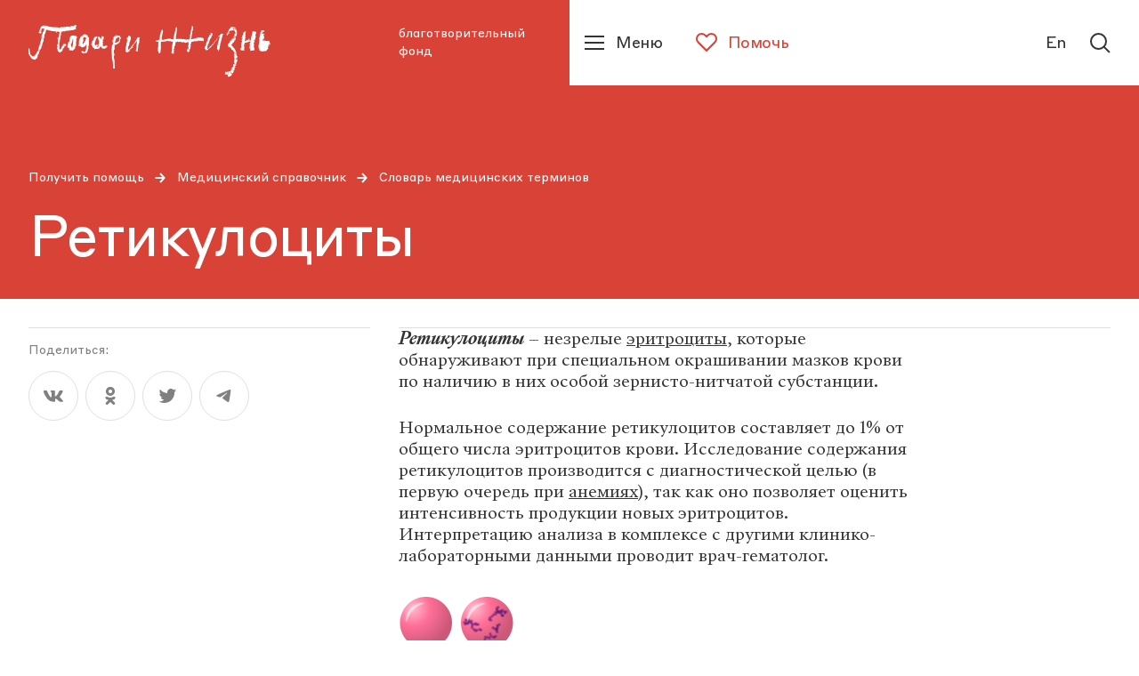

--- FILE ---
content_type: text/html; charset=utf-8
request_url: https://podari-zhizn.ru/ru/get-help/meditsinskii-spravochnik/slovar-meditsinskih-terminov/retikulotsity
body_size: 18071
content:
<!doctype html><html lang="ru" itemscope="itemscope" itemtype="http://schema.org/WebSite"><head><link rel="preload" href="/public/name.svg" as="image"/><link rel="preload" href="/public/assets/application-8af12340e61e2182a415-app.optimize.css" as="style"/><link rel="preload" href="/public/assets/application-8af12340e61e2182a415-styles.optimize.css" as="style"/><title>Ретикулоциты</title><meta charset="UTF-8" /><meta name="viewport" content="width=device-width, maximum-scale=1, initial-scale=1, user-scalable=no" /><meta http-equiv="X-UA-Compatible" content="IE=edge,chrome=1" /><meta name="theme-color" content="#ffffff" /><meta name="robots" content="index,follow" /><meta name="keywords" content="" /><meta name="description" content="" /><meta itemprop="name" content="Ретикулоциты" /><meta itemprop="description" content="" /><meta itemprop="image" content="https://api.podari-zhizn.ru/storage/unit/390/share/kfrrsyywqlunqm8rhlrm-a.png" /><meta name="twitter:card" content="summary_large_image" /><meta name="twitter:url" content="podari-zhizn.ru/ru/get-help/meditsinskii-spravochnik/slovar-meditsinskih-terminov/retikulotsity" /><meta name="twitter:title" content="Ретикулоциты" /><meta name="twitter:description" content="" /><meta name="twitter:image" content="https://api.podari-zhizn.ru/storage/unit/390/share/kfrrsyywqlunqm8rhlrm-a.png" /><meta property="og:title" content="Ретикулоциты" /><meta property="og:image" content="https://api.podari-zhizn.ru/storage/unit/390/share/kfrrsyywqlunqm8rhlrm-a.png" /><meta property="og:type" content="website" /><meta property="og:url" content="podari-zhizn.ru/ru/get-help/meditsinskii-spravochnik/slovar-meditsinskih-terminov/retikulotsity" /><meta property="og:description" content="" /><meta property="og:site_name" content="podari-zhizn.ru" /><meta property="og:locale" content="ru" /><link rel="apple-touch-icon" sizes="57x57" href="/favicons/apple-icon-57x57.png"><link rel="apple-touch-icon" sizes="60x60" href="/favicons/apple-icon-60x60.png"><link rel="apple-touch-icon" sizes="72x72" href="/favicons/apple-icon-72x72.png"><link rel="apple-touch-icon" sizes="76x76" href="/favicons/apple-icon-76x76.png"><link rel="apple-touch-icon" sizes="114x114" href="/favicons/apple-icon-114x114.png"><link rel="apple-touch-icon" sizes="120x120" href="/favicons/apple-icon-120x120.png"><link rel="apple-touch-icon" sizes="144x144" href="/favicons/apple-icon-144x144.png"><link rel="apple-touch-icon" sizes="152x152" href="/favicons/apple-icon-152x152.png"><link rel="apple-touch-icon" sizes="180x180" href="/favicons/apple-icon-180x180.png"><link rel="icon" type="image/png" sizes="192x192"  href="/favicons/android-icon-192x192.png"><link rel="icon" type="image/png" sizes="32x32" href="/favicons/favicon-32x32.png"><link rel="icon" type="image/png" sizes="96x96" href="/favicons/favicon-96x96.png"><link rel="icon" type="image/png" sizes="16x16" href="/favicons/favicon-16x16.png"><link rel="manifest" href="/favicons/manifest.json"><meta name="msapplication-TileColor" content="#D94236"><meta name="msapplication-TileImage" content="/favicons/ms-icon-144x144.png"><meta name="theme-color" content="#D94236"><link rel="preload" href="/public/assets/fonts/StyreneBLC-Regular.woff2" as="font"/><link rel="preload" href="/public/assets/fonts/SangBleuRepublic-Medium.woff2" as="font"/><link rel="stylesheet" type="text/css" href="/public/assets/application-8af12340e61e2182a415-app.optimize.css"/><link rel="stylesheet" type="text/css" href="/public/assets/application-8af12340e61e2182a415-styles.optimize.css"/> <script type="text/javascript" src="/public/assets/modernizr.js" async="async"></script><script type="text/javascript" src="/public/assets/application-8af12340e61e2182a415-app.js" defer="defer"></script><meta name="state" content="%7B%22common%22%3A%7B%22isMobile%22%3Afalse%2C%22isTablet%22%3Afalse%2C%22layout%22%3A%22bp4%22%2C%22menu%22%3Afalse%2C%22errorStatus%22%3Anull%2C%22forceHideHeader%22%3Afalse%2C%22startPageTransitions%22%3Afalse%2C%22altLang%22%3A%7B%22disabled%22%3Atrue%2C%22url%22%3Anull%7D%7D%2C%22i18n%22%3A%7B%22locale%22%3A%22ru%22%2C%22regionCode%22%3A%22ru%22%2C%22messages%22%3A%7B%22langToggle%22%3A%22En%22%2C%22misc.learn_more%22%3A%22%D0%9F%D0%BE%D0%B4%D1%80%D0%BE%D0%B1%D0%BD%D0%B5%D0%B5%22%2C%22misc.show_more%22%3A%22%D0%9F%D0%BE%D0%BA%D0%B0%D0%B7%D0%B0%D1%82%D1%8C%20%D0%B5%D1%89%D0%B5%22%2C%22misc.read_more%22%3A%22%D0%A7%D0%B8%D1%82%D0%B0%D1%82%D1%8C%20%D0%B4%D0%B0%D0%BB%D0%B5%D0%B5%22%2C%22misc.read_all%22%3A%22%D0%A7%D0%B8%D1%82%D0%B0%D1%82%D1%8C%20%D0%BF%D0%BE%D0%BB%D0%BD%D0%BE%D1%81%D1%82%D1%8C%D1%8E%22%2C%22misc.collapse%22%3A%22%D0%A1%D0%B2%D0%B5%D1%80%D0%BD%D1%83%D1%82%D1%8C%22%2C%22misc.share%22%3A%22%D0%9F%D0%BE%D0%B4%D0%B5%D0%BB%D0%B8%D1%82%D1%8C%D1%81%D1%8F%3A%22%2C%22misc.back%22%3A%22%D0%B2%D0%B5%D1%80%D0%BD%D1%83%D1%82%D1%8C%D1%81%D1%8F%20%D0%BD%D0%B0%D0%B7%D0%B0%D0%B4%22%2C%22misc.prefixes.metro%22%3A%22%D0%BC.%20%22%2C%22misc.to_cms%22%3A%22%D0%9E%D1%82%D0%BA%D1%80%D1%8B%D1%82%D1%8C%20%D0%B2%20%D0%B0%D0%B4%D0%BC%D0%B8%D0%BD%D0%BA%D0%B5%22%2C%22misc.agree_button%22%3A%22%D0%A5%D0%BE%D1%80%D0%BE%D1%88%D0%BE%22%2C%22header.title%22%3A%22%D0%B1%D0%BB%D0%B0%D0%B3%D0%BE%D1%82%D0%B2%D0%BE%D1%80%D0%B8%D1%82%D0%B5%D0%BB%D1%8C%D0%BD%D1%8B%D0%B9%20%D1%84%D0%BE%D0%BD%D0%B4%22%2C%22header.help%22%3A%22%D0%9F%D0%BE%D0%BC%D0%BE%D1%87%D1%8C%22%2C%22header.menu%22%3A%22%D0%9C%D0%B5%D0%BD%D1%8E%22%2C%22header.lang%22%3A%22English%22%2C%22header.lang_short%22%3A%22En%22%2C%22header.lang_full%22%3A%22Switch%20to%20English%20version%22%2C%22header.search%22%3A%22%D0%9F%D0%BE%D0%B8%D1%81%D0%BA%22%2C%22footer.socials_title%22%3A%22%D0%9F%D0%BE%D0%B4%D0%BF%D0%B8%D1%81%D1%8B%D0%B2%D0%B0%D0%B9%D1%82%D0%B5%D1%81%D1%8C%20%D0%BD%D0%B0%20%D0%BD%D0%B0%D1%81%20%D0%B2%20%D1%81%D0%BE%D1%86%D1%81%D0%B5%D1%82%D1%8F%D1%85%22%2C%22footer.downloads_title%22%3A%22%D0%A1%D0%BA%D0%B0%D1%87%D0%B0%D1%82%D1%8C%20%D0%BF%D1%80%D0%B8%D0%BB%D0%BE%D0%B6%D0%B5%D0%BD%D0%B8%D0%B5%22%2C%22footer.contact_us%22%3A%22%D0%A1%D0%B2%D1%8F%D0%B6%D0%B8%D1%82%D0%B5%D1%81%D1%8C%20%D1%81%20%D0%BD%D0%B0%D0%BC%D0%B8%22%2C%22footer.previous_version%22%3A%22%D0%9F%D1%80%D0%B5%D0%B4%D1%8B%D0%B4%D1%83%D1%89%D0%B0%D1%8F%20%D0%B2%D0%B5%D1%80%D1%81%D0%B8%D1%8F%20%D1%81%D0%B0%D0%B9%D1%82%D0%B0%22%2C%22search.placeholder%22%3A%22%D0%9F%D0%BE%D0%B8%D1%81%D0%BA%20%D0%BF%D0%BE%20%D1%81%D0%B0%D0%B9%D1%82%D1%83%22%2C%22search.find%22%3A%22%D0%9D%D0%B0%D0%B9%D1%82%D0%B8%22%2C%22search.all_sections%22%3A%22%D0%92%D1%81%D0%B5%20%D1%80%D0%B0%D0%B7%D0%B4%D0%B5%D0%BB%D1%8B%22%2C%22search.relevance%22%3A%22%D0%9F%D0%BE%20%D1%80%D0%B5%D0%BB%D0%B5%D0%B2%D0%B0%D0%BD%D1%82%D0%BD%D0%BE%D1%81%D1%82%D0%B8%22%2C%22search.date%22%3A%22%D0%9F%D0%BE%20%D0%B4%D0%B0%D1%82%D0%B5%22%2C%22search.sort_label%22%3A%22%D0%A1%D0%BE%D1%80%D1%82%D0%B8%D1%80%D0%BE%D0%B2%D0%B0%D1%82%D1%8C%3A%22%2C%22search.nothing_found%22%3A%22%D0%9F%D0%BE%20%D0%B2%D0%B0%D1%88%D0%B5%D0%BC%D1%83%20%D0%B7%D0%B0%D0%BF%D1%80%D0%BE%D1%81%D1%83%20%D0%BD%D0%B8%D1%87%D0%B5%D0%B3%D0%BE%20%D0%BD%D0%B5%20%D0%BD%D0%B0%D0%B9%D0%B4%D0%B5%D0%BD%D0%BE.%22%2C%22search.advice%22%3A%22%D0%9F%D0%BE%D0%BF%D1%80%D0%BE%D0%B1%D1%83%D0%B9%D1%82%D0%B5%20%D0%B2%D0%B2%D0%B5%D1%81%D1%82%D0%B8%20%D0%B4%D1%80%D1%83%D0%B3%D0%BE%D0%B9%20%D0%BF%D0%BE%D0%B8%D1%81%D0%BA%D0%BE%D0%B2%D1%8B%D0%B9%C2%A0%D0%B7%D0%B0%D0%BF%D1%80%D0%BE%D1%81.%22%2C%22blocks.gallery_counter%22%3A%22%D0%B8%D0%B7%22%2C%22blocks.navigation_title%22%3A%22%D0%92%20%D1%80%D0%B0%D0%B7%D0%B4%D0%B5%D0%BB%D0%B5%22%2C%22blocks.read_also.title%22%3A%22%D0%9D%D0%BE%D0%B2%D0%BE%D1%81%D1%82%D0%B8%22%2C%22blocks.read_also.link_title%22%3A%22%D0%92%D1%81%D0%B5%20%D0%BD%D0%BE%D0%B2%D0%BE%D1%81%D1%82%D0%B8%22%2C%22blocks.hospital_contact.address%22%3A%22%D0%90%D0%B4%D1%80%D0%B5%D1%81%3A%22%2C%22blocks.hospital_contact.metro%22%3A%22%D0%9C%D0%B5%D1%82%D1%80%D0%BE%3A%22%2C%22blocks.hospital_contact.phone%22%3A%22%D0%A2%D0%B5%D0%BB%D0%B5%D1%84%D0%BE%D0%BD%3A%22%2C%22blocks.hospital_contact.site%22%3A%22%D0%A1%D0%B0%D0%B9%D1%82%3A%22%2C%22blocks.hospital_contact.work_time%22%3A%22%D0%A7%D0%B0%D1%81%D1%8B%20%D1%80%D0%B0%D0%B1%D0%BE%D1%82%D1%8B%3A%22%2C%22blocks.hospital_contact.smi%22%3A%22%D0%94%D0%BB%D1%8F%20%D0%A1%D0%9C%D0%98%3A%22%2C%22blocks.reviews.title%22%3A%22%D0%9E%D1%81%D1%82%D0%B0%D0%B2%D0%B8%D1%82%D1%8C%20%D0%BE%D1%82%D0%B7%D1%8B%D0%B2%22%2C%22blocks.reviews.form.name%22%3A%22%D0%92%D0%B0%D1%88%D0%B5%20%D0%B8%D0%BC%D1%8F%22%2C%22blocks.reviews.form.review%22%3A%22%D0%92%D0%B0%D1%88%20%D0%BE%D1%82%D0%B7%D1%8B%D0%B2%22%2C%22blocks.reviews.form.button_text%22%3A%22%D0%9E%D1%82%D0%BF%D1%80%D0%B0%D0%B2%D0%B8%D1%82%D1%8C%22%2C%22blocks.reviews.form.error%22%3A%22%D0%9F%D1%80%D0%BE%D0%B8%D0%B7%D0%BE%D1%88%D0%BB%D0%B0%20%D0%BE%D1%88%D0%B8%D0%B1%D0%BA%D0%B0.%20%D0%9F%D0%BE%D0%BF%D1%80%D0%BE%D0%B1%D1%83%D0%B9%D1%82%D0%B5%20%D0%BF%D0%BE%D0%B2%D1%82%D0%BE%D1%80%D0%B8%D1%82%D1%8C%20%D0%BF%D0%BE%D0%BF%D1%8B%D1%82%D0%BA%D1%83%20%D0%BF%D0%BE%D0%B7%D0%B6%D0%B5%22%2C%22blocks.reviews.form.success%22%3A%22%D0%A1%D0%BF%D0%B0%D1%81%D0%B8%D0%B1%D0%BE%20%D0%B7%D0%B0%20%D0%BE%D1%82%D0%B7%D1%8B%D0%B2!%20%D0%9E%D0%BD%C2%A0%D0%BF%D0%BE%D1%8F%D0%B2%D0%B8%D1%82%D1%81%D1%8F%20%D0%BD%D0%B0%20%D1%81%D0%B0%D0%B9%D1%82%D0%B5%20%D0%BF%D0%BE%D1%81%D0%BB%D0%B5%C2%A0%D0%BC%D0%BE%D0%B4%D0%B5%D1%80%D0%B0%D1%86%D0%B8%D0%B8%22%2C%22blocks.map.filters.cities%22%3A%22%D0%92%D1%81%D0%B5%20%D0%B3%D0%BE%D1%80%D0%BE%D0%B4%D0%B0%22%2C%22blocks.map.filters.metros%22%3A%22%D0%92%D1%81%D0%B5%20%D1%81%D1%82%D0%B0%D0%BD%D1%86%D0%B8%D0%B8%22%2C%22blocks.map.filters.map_regions%22%3A%22%D0%92%D1%81%D0%B5%20%D1%80%D0%B5%D0%B3%D0%B8%D0%BE%D0%BD%D1%8B%22%2C%22blocks.map.filters.list%22%3A%22%D0%A1%D0%BF%D0%B8%D1%81%D0%BE%D0%BA%22%2C%22blocks.map.filters.map%22%3A%22%D0%9A%D0%B0%D1%80%D1%82%D0%B0%22%2C%22blocks.map.placeholders.cities%22%3A%22%D0%92%D1%8B%D0%B1%D0%B5%D1%80%D0%B8%D1%82%D0%B5%20%D0%B3%D0%BE%D1%80%D0%BE%D0%B4%22%2C%22blocks.map.placeholders.metros%22%3A%22%D0%92%D1%8B%D0%B1%D0%B5%D1%80%D0%B8%D1%82%D0%B5%20%D0%BC%D0%B5%D1%82%D1%80%D0%BE%22%2C%22blocks.map.placeholders.map_regions%22%3A%22%D0%92%D1%8B%D0%B1%D0%B5%D1%80%D0%B8%D1%82%D0%B5%20%D1%80%D0%B5%D0%B3%D0%B8%D0%BE%D0%BD%22%2C%22blocks.map.placeholders.search%22%3A%22%D0%92%D0%B2%D0%B5%D0%B4%D0%B8%D1%82%D0%B5%20%D0%B7%D0%B0%D0%BF%D1%80%D0%BE%D1%81%22%2C%22blocks.map.labels.cities%22%3A%22%D0%93%D0%BE%D1%80%D0%BE%D0%B4%22%2C%22blocks.map.labels.metros%22%3A%22%D0%9C%D0%B5%D1%82%D1%80%D0%BE%22%2C%22blocks.map.labels.map_regions%22%3A%22%D0%A0%D0%B5%D0%B3%D0%B8%D0%BE%D0%BD%22%2C%22blocks.map.labels.saturday_work%22%3A%22%D0%A0%D0%B0%D0%B1%D0%BE%D1%82%D0%B0%D0%B5%D1%82%20%D0%B2%20%D1%81%D1%83%D0%B1%D0%B1%D0%BE%D1%82%D1%83%22%2C%22blocks.report.heading.expenseItem%22%3A%22%D0%A1%D1%82%D0%B0%D1%82%D1%8C%D1%8F%20%D1%80%D0%B0%D1%81%D1%85%D0%BE%D0%B4%D0%B0%22%2C%22blocks.report.heading.sum%22%3A%22%D0%A1%D1%83%D0%BC%D0%BC%D0%B0%22%2C%22blocks.report.heading.percent%22%3A%22%D0%9F%D1%80%D0%BE%D1%86%D0%B5%D0%BD%D1%82%22%2C%22blocks.wysiwyg_table.warning%22%3A%22%D0%9F%D1%80%D0%BE%D0%B2%D0%B5%D0%B4%D0%B8%D1%82%D0%B5%20%D0%BF%D0%B0%D0%BB%D1%8C%D1%86%D0%B5%D0%BC%20%D0%B2%D0%BB%D0%B5%D0%B2%D0%BE%2C%20%D1%87%D1%82%D0%BE%D0%B1%D1%8B%20%D0%BF%D0%BE%D1%81%D0%BC%D0%BE%D1%82%D1%80%D0%B5%D1%82%D1%8C%20%D0%B2%D1%81%D1%8E%20%D1%82%D0%B0%D0%B1%D0%BB%D0%B8%D1%86%D1%83%22%2C%22pages.unit.navigation_label%22%3A%22%D0%9F%D0%B5%D1%80%D0%B5%D0%B9%D1%82%D0%B8%20%D0%B2%20%D1%80%D0%B0%D0%B7%D0%B4%D0%B5%D0%BB%22%2C%22pages.child.button_text%22%3A%22%D0%9F%D0%BE%D0%BC%D0%BE%D1%87%D1%8C%22%2C%22pages.child.remaining%22%3A%22%D0%BE%D1%81%D1%82%D0%B0%D0%BB%D0%BE%D1%81%D1%8C%20%D1%81%D0%BE%D0%B1%D1%80%D0%B0%D1%82%D1%8C%22%2C%22pages.child.finished%22%3A%22%D0%A1%D0%B1%D0%BE%D1%80%20%D0%B7%D0%B0%D0%B2%D0%B5%D1%80%D1%88%D0%B5%D0%BD%22%2C%22pages.child.disease%22%3A%22%D0%94%D0%B8%D0%B0%D0%B3%D0%BD%D0%BE%D0%B7%22%2C%22pages.child.age%22%3A%22%D0%92%D0%BE%D0%B7%D1%80%D0%B0%D1%81%D1%82%22%2C%22pages.child.city%22%3A%22%D0%93%D0%BE%D1%80%D0%BE%D0%B4%22%2C%22pages.child.death_date%22%3A%22%D0%94%D0%B0%D1%82%D0%B0%20%D1%81%D0%BC%D0%B5%D1%80%D1%82%D0%B8%22%2C%22pages.publication.authors_label%22%3A%22%D0%A2%D0%B5%D0%BA%D1%81%D1%82%3A%22%2C%22pages.publications.title%22%3A%22%D0%9F%D1%83%D0%B1%D0%BB%D0%B8%D0%BA%D0%B0%D1%86%D0%B8%D0%B8%22%2C%22pages.publications.all_categories%22%3A%22%D0%92%D1%81%D0%B5%22%2C%22pages.main.help%22%3A%22%D0%9F%D0%BE%D0%BC%D0%BE%D1%87%D1%8C%22%2C%22pages.main.no_children%22%3A%22%D0%98%D0%BD%D1%84%D0%BE%D1%80%D0%BC%D0%B0%D1%86%D0%B8%D1%8F%20%D0%BE%D0%B1%D0%BD%D0%BE%D0%B2%D0%BB%D1%8F%D0%B5%D1%82%D1%81%D1%8F%22%2C%22pages.main.donate%22%3A%22%D0%9F%D0%BE%D0%B6%D0%B5%D1%80%D1%82%D0%B2%D0%BE%D0%B2%D0%B0%D1%82%D1%8C%22%2C%22pages.main.donate_section%22%3A%22%D0%A1%D0%B4%D0%B5%D0%BB%D0%B0%D0%B9%D1%82%D0%B5%20%D0%BF%D0%BE%D0%B6%D0%B5%D1%80%D1%82%D0%B2%D0%BE%D0%B2%D0%B0%D0%BD%D0%B8%D0%B5%22%2C%22pages.main.or%22%3A%22%D0%B8%D0%BB%D0%B8%22%2C%22pages.main.get_help%22%3A%22%D0%9F%D0%BE%D0%BB%D1%83%D1%87%D0%B8%D1%82%D1%8C%20%D0%BF%D0%BE%D0%BC%D0%BE%D1%89%D1%8C%22%2C%22pages.error.404%22%3A%22%D0%9A%20%D1%81%D0%BE%D0%B6%D0%B0%D0%BB%D0%B5%D0%BD%D0%B8%D1%8E%2C%20%D0%B7%D0%B0%D0%BF%D1%80%D0%B0%D1%88%D0%B8%D0%B2%D0%B0%D0%B5%D0%BC%D0%B0%D1%8F%20%D0%B2%D0%B0%D0%BC%D0%B8%20%D1%81%D1%82%D1%80%D0%B0%D0%BD%D0%B8%D1%86%D0%B0%20%D0%BD%D0%B5%20%D0%BD%D0%B0%D0%B9%D0%B4%D0%B5%D0%BD%D0%B0.%22%2C%22pages.error.500%22%3A%22%D0%A7%D1%82%D0%BE-%D1%82%D0%BE%20%D0%BF%D0%BE%D1%88%D0%BB%D0%BE%20%D0%BD%D0%B5%20%D1%82%D0%B0%D0%BA%22%2C%22pages.error.link_title%22%3A%22%D0%9F%D0%B5%D1%80%D0%B5%D0%B9%D1%82%D0%B8%20%D0%BD%D0%B0%20%D0%B3%D0%BB%D0%B0%D0%B2%D0%BD%D1%83%D1%8E%22%7D%7D%2C%22popups%22%3A%7B%22show%22%3Afalse%2C%22options%22%3A%7B%7D%2C%22animationTimeouts%22%3A%7B%22enter%22%3A1%2C%22exit%22%3A1%7D%7D%2C%22seo%22%3A%7B%22title%22%3A%22%D0%A0%D0%B5%D1%82%D0%B8%D0%BA%D1%83%D0%BB%D0%BE%D1%86%D0%B8%D1%82%D1%8B%22%2C%22description%22%3Anull%2C%22keywords%22%3Anull%2C%22image%22%3A%22https%3A%2F%2Fapi.podari-zhizn.ru%2Fstorage%2Funit%2F390%2Fshare%2Fkfrrsyywqlunqm8rhlrm-a.png%22%7D%2C%22settings%22%3A%7B%22header%22%3A%7B%22navigation%22%3A%5B%7B%22title%22%3A%22%D0%9A%D1%82%D0%BE%20%D0%BC%D1%8B%22%2C%22slug%22%3A%22who-we%22%2C%22items%22%3A%5B%7B%22title%22%3A%22%D0%9E%20%D1%84%D0%BE%D0%BD%D0%B4%D0%B5%22%2C%22slug%22%3A%22istoriya%22%2C%22type%22%3A%22Unit%3A%3APage%22%2C%22long_path%22%3A%22who-we%2Fistoriya%22%7D%2C%7B%22title%22%3A%22%D0%9A%D0%BE%D0%BD%D1%82%D0%B0%D0%BA%D1%82%D1%8B%20%D0%B8%20%D1%80%D0%B5%D0%BA%D0%B2%D0%B8%D0%B7%D0%B8%D1%82%D1%8B%22%2C%22slug%22%3A%22kontakty-i-rekvizity%22%2C%22type%22%3A%22Unit%3A%3APage%22%2C%22long_path%22%3A%22who-we%2Fkontakty-i-rekvizity%22%7D%2C%7B%22title%22%3A%22%D0%9A%D0%BE%D0%BC%D0%B0%D0%BD%D0%B4%D0%B0%22%2C%22slug%22%3A%22komanda%22%2C%22type%22%3A%22Unit%3A%3APage%22%2C%22long_path%22%3A%22who-we%2Fkomanda%22%7D%2C%7B%22title%22%3A%22%D0%9E%D1%82%D1%87%D0%B5%D1%82%D1%8B%22%2C%22slug%22%3A%22otchety%22%2C%22type%22%3A%22Unit%3A%3APage%22%2C%22long_path%22%3A%22who-we%2Fotchety%22%7D%5D%7D%2C%7B%22title%22%3A%22%D0%A7%D1%82%D0%BE%20%D0%BC%D1%8B%20%D0%B4%D0%B5%D0%BB%D0%B0%D0%B5%D0%BC%20%22%2C%22slug%22%3A%22what-we-do%22%2C%22tabs%22%3A%5B%7B%22title%22%3A%22%D0%9F%D1%80%D0%BE%D0%B5%D0%BA%D1%82%D1%8B%22%2C%22slug%22%3A%22proekty%22%2C%22items%22%3A%5B%7B%22title%22%3A%22%D0%A1%D0%BE%D1%86%D0%B8%D0%B0%D0%BB%D1%8C%D0%BD%D0%B0%D1%8F%20%D0%BF%D0%BE%D0%BC%D0%BE%D1%89%D1%8C%22%2C%22slug%22%3A%22project-sotsialnaya-pomosch%22%2C%22type%22%3A%22Unit%3A%3AProject%22%2C%22long_path%22%3A%22what-we-do%2Fproject-sotsialnaya-pomosch%22%7D%2C%7B%22title%22%3A%22%D0%92%D0%BE%D0%BB%D0%BE%D0%BD%D1%82%D0%B5%D1%80%D1%81%D1%82%D0%B2%D0%BE%22%2C%22slug%22%3A%22project-volonterstvo%22%2C%22type%22%3A%22Unit%3A%3AProject%22%2C%22long_path%22%3A%22what-we-do%2Fproject-volonterstvo%22%7D%2C%7B%22title%22%3A%22%D0%9D%D0%B5%D0%BC%D0%B5%D0%B4%D0%B8%D1%86%D0%B8%D0%BD%D1%81%D0%BA%D0%B0%D1%8F%20%D1%80%D0%B5%D0%B0%D0%B1%D0%B8%D0%BB%D0%B8%D1%82%D0%B0%D1%86%D0%B8%D1%8F%22%2C%22slug%22%3A%22nemeditsinskaya-reabilitatsiya%22%2C%22type%22%3A%22Unit%3A%3AProject%22%2C%22long_path%22%3A%22what-we-do%2Fnemeditsinskaya-reabilitatsiya%22%7D%2C%7B%22title%22%3A%22%D0%94%D0%B5%D1%82%D1%81%D0%BA%D0%B8%D0%B9%20%D0%BF%D0%B0%D0%BD%D1%81%D0%B8%D0%BE%D0%BD%D0%B0%D1%82%20%C2%AB%D0%98%D0%B7%D0%BC%D0%B0%D0%BB%D0%BA%D0%BE%D0%B2%D0%BE%C2%BB%22%2C%22slug%22%3A%22izmalkovo%22%2C%22type%22%3A%22Unit%3A%3AProject%22%2C%22long_path%22%3A%22what-we-do%2Fizmalkovo%22%7D%5D%7D%2C%7B%22title%22%3A%22%D0%9C%D0%B5%D1%80%D0%BE%D0%BF%D1%80%D0%B8%D1%8F%D1%82%D0%B8%D1%8F%20%22%2C%22slug%22%3A%22meropriyatiya%22%2C%22items%22%3A%5B%7B%22title%22%3A%22%D0%A0%D0%B5%D0%B3%D1%83%D0%BB%D1%8F%D1%80%D0%BD%D1%8B%D0%B5%20%D1%81%D0%BE%D0%B1%D1%8B%D1%82%D0%B8%D1%8F%20%22%2C%22slug%22%3A%22events%22%2C%22type%22%3A%22Unit%3A%3APage%22%2C%22long_path%22%3A%22what-we-do%2Fevents%22%7D%2C%7B%22title%22%3A%22%D0%9F%D1%80%D0%BE%D1%88%D0%B5%D0%B4%D1%88%D0%B8%D0%B5%20%D1%81%D0%BE%D0%B1%D1%8B%D1%82%D0%B8%D1%8F%22%2C%22slug%22%3A%22proshedshie%22%2C%22type%22%3A%22Unit%3A%3APage%22%2C%22long_path%22%3A%22what-we-do%2Fproshedshie%22%7D%5D%7D%2C%7B%22title%22%3A%22%D0%98%D0%BD%D0%B8%D1%86%D0%B8%D0%B0%D1%82%D0%B8%D0%B2%D1%8B%22%2C%22slug%22%3A%22initsiativy%22%2C%22items%22%3A%5B%7B%22title%22%3A%22%D0%9E%D1%82%D1%87%D0%B5%D1%82%D0%BD%D0%BE%D1%81%D1%82%D1%8C%20%D0%B4%D0%BB%D1%8F%20%D0%9D%D0%9A%D0%9E%22%2C%22slug%22%3A%22otchetnost-dlya-nko%22%2C%22type%22%3A%22Unit%3A%3APage%22%2C%22long_path%22%3A%22what-we-do%2Fotchetnost-dlya-nko%22%7D%2C%7B%22title%22%3A%22%D0%94%D0%BE%D1%81%D1%82%D1%83%D0%BF%D0%BD%D0%BE%D1%81%D1%82%D1%8C%20%D0%BE%D0%B1%D0%B5%D0%B7%D0%B1%D0%BE%D0%BB%D0%B8%D0%B2%D0%B0%D0%BD%D0%B8%D1%8F%22%2C%22slug%22%3A%22dostupnost-obezbolivaniya%22%2C%22type%22%3A%22Unit%3A%3APage%22%2C%22long_path%22%3A%22what-we-do%2Fdostupnost-obezbolivaniya%22%7D%2C%7B%22title%22%3A%22%D0%9F%D0%BE%D1%81%D0%B5%D1%89%D0%B5%D0%BD%D0%B8%D0%B5%20%D1%80%D0%B5%D0%B0%D0%BD%D0%B8%D0%BC%D0%B0%D1%86%D0%B8%D0%B8%22%2C%22slug%22%3A%22poseschenie-rebenka-v-otdelenii-reanimatsii%22%2C%22type%22%3A%22Unit%3A%3APage%22%2C%22long_path%22%3A%22what-we-do%2Fposeschenie-rebenka-v-otdelenii-reanimatsii%22%7D%2C%7B%22title%22%3A%22%20%D0%9B%D0%B5%D0%BA%D0%B0%D1%80%D1%81%D1%82%D0%B2%D0%B0%20%E2%80%94%20%D1%80%D0%B0%D0%B7%D1%80%D0%B5%D1%88%D0%B5%D0%BD%D0%B8%D0%B5%20%D0%BD%D0%B0%20%D0%B2%D0%B2%D0%BE%D0%B7%20%22%2C%22slug%22%3A%22nezaregistrirovannye-lekarstva-razreshenie-na-vvoz%22%2C%22type%22%3A%22Unit%3A%3APage%22%2C%22long_path%22%3A%22what-we-do%2Fnezaregistrirovannye-lekarstva-razreshenie-na-vvoz%22%7D%2C%7B%22title%22%3A%22%C2%AB%D0%97%D0%B0%D0%BA%D0%BE%D0%BD%20%D0%BE%20%D0%B1%D0%BE%D0%BB%D1%8C%D0%BD%D0%B8%D1%87%D0%BD%D1%8B%D1%85%C2%BB%20%E2%80%94%20%D0%B8%D0%B7%D0%BC%D0%B5%D0%BD%D0%B5%D0%BD%D0%B8%D1%8F%22%2C%22slug%22%3A%22zakon-o-bolnichnyh-izmeneniya%22%2C%22type%22%3A%22Unit%3A%3APage%22%2C%22long_path%22%3A%22what-we-do%2Fzakon-o-bolnichnyh-izmeneniya%22%7D%2C%7B%22title%22%3A%22%D0%A0%D0%B5%D0%B3%D0%B8%D1%81%D1%82%D1%80%20%D0%B4%D0%BE%D0%B1%D1%80%D1%8B%D1%85%20%D0%BB%D1%8E%D0%B4%D0%B5%D0%B9%22%2C%22slug%22%3A%22registr-dobryh-ludei%22%2C%22type%22%3A%22Unit%3A%3APage%22%2C%22long_path%22%3A%22what-we-do%2Fregistr-dobryh-ludei%22%7D%2C%7B%22title%22%3A%22%D0%9F%D1%80%D0%BE%D0%B3%D1%83%D0%BB%D0%BA%D0%B0%20%C2%AB%D0%9F%D1%80%D0%B8%D0%BC%D0%B8%D1%82%D0%B5%20%D0%BD%D0%B0%D1%81%20%D1%81%20%D0%BB%D1%8E%D0%B1%D0%BE%D0%B2%D1%8C%D1%8E%C2%BB%22%2C%22slug%22%3A%22progulka-primite-nas-s-lubovu%22%2C%22type%22%3A%22Unit%3A%3APage%22%2C%22long_path%22%3A%22what-we-do%2Fprogulka-primite-nas-s-lubovu%22%7D%5D%7D%5D%7D%2C%7B%22title%22%3A%22%D0%9F%D0%BE%D0%BC%D0%BE%D1%87%D1%8C%20%D1%84%D0%BE%D0%BD%D0%B4%D1%83%20%22%2C%22slug%22%3A%22give-help%22%2C%22items%22%3A%5B%7B%22title%22%3A%22%D0%9F%D0%BE%D0%BC%D0%BE%D1%87%D1%8C%20%D0%B4%D0%B5%D1%82%D1%8F%D0%BC%22%2C%22slug%22%3A%22spisok-detei%22%2C%22type%22%3A%22Unit%3A%3APage%22%2C%22long_path%22%3A%22give-help%2Fspisok-detei%22%7D%2C%7B%22title%22%3A%22%D0%A1%D1%82%D0%B0%D1%82%D1%8C%20%D0%B4%D0%BE%D0%BD%D0%BE%D1%80%D0%BE%D0%BC%22%2C%22slug%22%3A%22stat-donorom%22%2C%22type%22%3A%22Unit%3A%3APage%22%2C%22long_path%22%3A%22give-help%2Fstat-donorom%22%7D%2C%7B%22title%22%3A%22%D0%94%D0%BB%D1%8F%20%D0%BA%D0%BE%D0%BC%D0%BF%D0%B0%D0%BD%D0%B8%D0%B9%22%2C%22slug%22%3A%22dlya-kompanii%22%2C%22type%22%3A%22Unit%3A%3APage%22%2C%22long_path%22%3A%22give-help%2Fdlya-kompanii%22%7D%2C%7B%22title%22%3A%22%D0%A1%D1%82%D0%B0%D1%82%D1%8C%20%D0%B2%D0%BE%D0%BB%D0%BE%D0%BD%D1%82%D0%B5%D1%80%D0%BE%D0%BC%22%2C%22slug%22%3A%22stan_volonterom_2%22%2C%22type%22%3A%22Unit%3A%3APage%22%2C%22long_path%22%3A%22give-help%2Fstan_volonterom_2%22%7D%2C%7B%22title%22%3A%22%D0%9F%D0%BE%D0%BC%D0%BE%D1%87%D1%8C%20%D0%BF%D0%BE%E2%80%91%D0%B4%D1%80%D1%83%D0%B3%D0%BE%D0%BC%D1%83%22%2C%22slug%22%3A%22pomoch-po-drugomu%22%2C%22type%22%3A%22Unit%3A%3APage%22%2C%22long_path%22%3A%22give-help%2Fpomoch-po-drugomu%22%7D%2C%7B%22title%22%3A%22C%D0%B4%D0%B5%D0%BB%D0%B0%D1%82%D1%8C%20%D0%BF%D0%BE%D0%B6%D0%B5%D1%80%D1%82%D0%B2%D0%BE%D0%B2%D0%B0%D0%BD%D0%B8%D0%B5%20%22%2C%22slug%22%3A%22donate%22%2C%22type%22%3A%22Landing%3A%3ADonation%22%2C%22long_path%22%3A%22donate%22%7D%5D%7D%2C%7B%22title%22%3A%22%D0%9F%D1%83%D0%B1%D0%BB%D0%B8%D0%BA%D0%B0%D1%86%D0%B8%D0%B8%22%2C%22slug%22%3A%22publications%22%2C%22items%22%3A%5B%7B%22title%22%3A%22%D0%A1%D0%B5%D1%80%D0%B8%D0%B0%D0%BB%D1%8B%20%22%2C%22long_path%22%3A%22publications%3Fcategory%3Dserialy%22%2C%22type%22%3A%22Category%22%7D%2C%7B%22title%22%3A%22%D0%A1%D1%82%D0%B0%D1%82%D1%8C%D0%B8%20%22%2C%22long_path%22%3A%22publications%3Fcategory%3Dstati%22%2C%22type%22%3A%22Category%22%7D%2C%7B%22title%22%3A%22%D0%98%D1%81%D1%82%D0%BE%D1%80%D0%B8%D0%B8%22%2C%22long_path%22%3A%22publications%3Fcategory%3Distorii%22%2C%22type%22%3A%22Category%22%7D%2C%7B%22title%22%3A%22%D0%9D%D0%BE%D0%B2%D0%BE%D1%81%D1%82%D0%B8%20%22%2C%22long_path%22%3A%22publications%3Fcategory%3Dnovosti%22%2C%22type%22%3A%22Category%22%7D%2C%7B%22title%22%3A%22%D0%9E%D0%B1%D1%8A%D1%8F%D0%B2%D0%BB%D0%B5%D0%BD%D0%B8%D1%8F%22%2C%22long_path%22%3A%22publications%3Fcategory%3Dobyavleniya%22%2C%22type%22%3A%22Category%22%7D%2C%7B%22title%22%3A%22%D0%90%D1%80%D1%85%D0%B8%D0%B2%22%2C%22long_path%22%3A%22publications%3Fcategory%3Darhiv%22%2C%22type%22%3A%22Category%22%7D%5D%7D%2C%7B%22title%22%3A%22%D0%9F%D0%BE%D0%BB%D1%83%D1%87%D0%B8%D1%82%D1%8C%20%D0%BF%D0%BE%D0%BC%D0%BE%D1%89%D1%8C%20%22%2C%22slug%22%3A%22get-help%22%2C%22tabs%22%3A%5B%7B%22title%22%3A%22%D0%9F%D0%BE%D0%BC%D0%BE%D1%89%D1%8C%20%22%2C%22slug%22%3A%22pomosch%22%2C%22items%22%3A%5B%7B%22title%22%3A%22%D0%9B%D0%B5%D1%87%D0%B5%D0%BD%D0%B8%D0%B5%20%D0%B8%20%D0%B4%D0%B8%D0%B0%D0%B3%D0%BD%D0%BE%D1%81%D1%82%D0%B8%D0%BA%D0%B0%22%2C%22slug%22%3A%22lechenie%22%2C%22type%22%3A%22Unit%3A%3APage%22%2C%22long_path%22%3A%22get-help%2Flechenie%22%7D%2C%7B%22title%22%3A%22%D0%9A%D0%B0%D1%87%D0%B5%D1%81%D1%82%D0%B2%D0%BE%20%D0%B6%D0%B8%D0%B7%D0%BD%D0%B8%22%2C%22slug%22%3A%22palliativnaya-pomosch%22%2C%22type%22%3A%22Unit%3A%3APage%22%2C%22long_path%22%3A%22get-help%2Fpalliativnaya-pomosch%22%7D%2C%7B%22title%22%3A%22%D0%A2%D1%80%D0%B0%D0%BD%D1%81%D0%BF%D0%BE%D1%80%D1%82%22%2C%22slug%22%3A%22transport%22%2C%22type%22%3A%22Unit%3A%3APage%22%2C%22long_path%22%3A%22get-help%2Ftransport%22%7D%2C%7B%22title%22%3A%22%D0%9D%D0%B5%D0%BC%D0%B5%D0%B4%D0%B8%D1%86%D0%B8%D0%BD%D1%81%D0%BA%D0%B0%D1%8F%20%D1%80%D0%B5%D0%B0%D0%B1%D0%B8%D0%BB%D0%B8%D1%82%D0%B0%D1%86%D0%B8%D1%8F%20%22%2C%22slug%22%3A%22posle-bolezni-172%22%2C%22type%22%3A%22Unit%3A%3APage%22%2C%22long_path%22%3A%22get-help%2Fposle-bolezni-172%22%7D%2C%7B%22title%22%3A%22%D0%A1%D0%BE%D1%86%D0%B8%D0%B0%D0%BB%D1%8C%D0%BD%D0%B0%D1%8F%20%D0%BF%D0%BE%D0%BC%D0%BE%D1%89%D1%8C%22%2C%22slug%22%3A%22sotsialnaya-pomosch%22%2C%22type%22%3A%22Unit%3A%3APage%22%2C%22long_path%22%3A%22get-help%2Fsotsialnaya-pomosch%22%7D%5D%7D%2C%7B%22title%22%3A%22%D0%9F%D0%BE%D0%BB%D0%B5%D0%B7%D0%BD%D0%BE%20%D0%B7%D0%BD%D0%B0%D1%82%D1%8C%20%22%2C%22slug%22%3A%22polezno-znat%22%2C%22items%22%3A%5B%7B%22title%22%3A%22%D0%AE%D1%80%D0%B8%D0%B4%D0%B8%D1%87%D0%B5%D1%81%D0%BA%D0%B0%D1%8F%20%D0%BF%D0%BE%D0%B4%D0%B4%D0%B5%D1%80%D0%B6%D0%BA%D0%B0%22%2C%22slug%22%3A%22uridicheskaya-informatsiya%22%2C%22type%22%3A%22Unit%3A%3APage%22%2C%22long_path%22%3A%22get-help%2Furidicheskaya-informatsiya%22%7D%2C%7B%22title%22%3A%22%D0%9A%D0%BB%D0%B8%D0%BD%D0%B8%D0%BA%D0%B8%20%22%2C%22slug%22%3A%22kliniki%22%2C%22type%22%3A%22Unit%3A%3APage%22%2C%22long_path%22%3A%22get-help%2Fkliniki%22%7D%2C%7B%22title%22%3A%22%D0%9C%D0%B5%D0%B4%D0%B8%D1%86%D0%B8%D0%BD%D1%81%D0%BA%D0%B8%D0%B9%20%D1%81%D0%BF%D1%80%D0%B0%D0%B2%D0%BE%D1%87%D0%BD%D0%B8%D0%BA%20%22%2C%22slug%22%3A%22meditsinskii-spravochnik%22%2C%22type%22%3A%22Unit%3A%3APage%22%2C%22long_path%22%3A%22get-help%2Fmeditsinskii-spravochnik%22%7D%2C%7B%22title%22%3A%22%D0%93%D0%B4%D0%B5%20%D0%B5%D1%89%D0%B5%20%D0%BF%D0%BE%D0%BB%D1%83%D1%87%D0%B8%D1%82%D1%8C%20%D0%BF%D0%BE%D0%BC%D0%BE%D1%89%D1%8C%20%22%2C%22slug%22%3A%22gde-esche-poluchit-pomosch%22%2C%22type%22%3A%22Unit%3A%3AMap%22%2C%22long_path%22%3A%22get-help%2Fgde-esche-poluchit-pomosch%22%7D%2C%7B%22title%22%3A%22%D0%91%D0%B8%D0%B1%D0%BB%D0%B8%D0%BE%D0%B0%D0%BF%D1%82%D0%B5%D0%BA%D0%B0%22%2C%22slug%22%3A%22biblioapteka%22%2C%22type%22%3A%22Unit%3A%3APage%22%2C%22long_path%22%3A%22get-help%2Fbiblioapteka%22%7D%5D%7D%5D%7D%5D%7D%2C%22footer%22%3A%7B%22navigation%22%3A%5B%7B%22title%22%3A%22%D0%9A%D1%82%D0%BE%20%D0%BC%D1%8B%22%2C%22slug%22%3A%22who-we%22%7D%2C%7B%22title%22%3A%22%D0%A7%D1%82%D0%BE%20%D0%BC%D1%8B%20%D0%B4%D0%B5%D0%BB%D0%B0%D0%B5%D0%BC%20%22%2C%22slug%22%3A%22what-we-do%22%7D%2C%7B%22title%22%3A%22%D0%9F%D0%BE%D0%BC%D0%BE%D1%87%D1%8C%20%D1%84%D0%BE%D0%BD%D0%B4%D1%83%20%22%2C%22slug%22%3A%22give-help%22%7D%2C%7B%22title%22%3A%22%D0%9F%D0%BE%D0%BB%D1%83%D1%87%D0%B8%D1%82%D1%8C%20%D0%BF%D0%BE%D0%BC%D0%BE%D1%89%D1%8C%20%22%2C%22slug%22%3A%22get-help%22%7D%2C%7B%22title%22%3A%22%D0%9F%D1%83%D0%B1%D0%BB%D0%B8%D0%BA%D0%B0%D1%86%D0%B8%D0%B8%22%2C%22slug%22%3A%22publications%22%7D%2C%7B%22title%22%3A%22%D0%9A%D0%BE%D0%BD%D1%82%D0%B0%D0%BA%D1%82%D1%8B%22%2C%22slug%22%3A%22who-we%2Fkontakty-i-rekvizity%22%7D%5D%2C%22downloads%22%3A%5B%7B%22type%22%3A%22ios%22%2C%22link%22%3A%22https%3A%2F%2Fapps.apple.com%2Fru%2Fapp%2F%25D0%25BF%25D0%25BE%25D0%25B4%25D0%25B0%25D1%2580%25D0%25B8-%25D0%25B6%25D0%25B8%25D0%25B7%25D0%25BD%25D1%258C%2Fid908273221%22%7D%2C%7B%22type%22%3A%22android%22%2C%22link%22%3A%22https%3A%2F%2Fplay.google.com%2Fstore%2Fapps%2Fdetails%3Fid%3Dru.givealife%26hl%3Dru%26gl%3DUS%22%7D%5D%2C%22copyright%22%3A%22%C2%A9%202006-2025%20%D0%A4%D0%BE%D0%BD%D0%B4%20%C2%AB%D0%9F%D0%BE%D0%B4%D0%B0%D1%80%D0%B8%20%D0%B6%D0%B8%D0%B7%D0%BD%D1%8C%C2%BB%2C%20%D0%BD%D0%BE%D0%BC%D0%B5%D1%80%20%D0%B2%20%D0%A0%D0%B5%D0%B5%D1%81%D1%82%D1%80%D0%B5%20%D0%A1%D0%9E%D0%9D%D0%9A%D0%9E%20%E2%80%94%208067.%22%2C%22by%22%3A%22%D0%94%D0%B8%D0%B7%D0%B0%D0%B9%D0%BD%20%D0%B8%20%D1%80%D0%B0%D0%B7%D1%80%D0%B0%D0%B1%D0%BE%D1%82%D0%BA%D0%B0%20%E2%80%94%20%3Ca%20href%3D%5C%22https%3A%2F%2Fcharmerstudio.com%2F%5C%22%20target%3D%5C%22_blank%5C%22%3ECharmer%3C%2Fa%3E%22%2C%22contact_us%22%3A%7B%22title%22%3A%22%D0%A1%D0%B2%D1%8F%D0%B6%D0%B8%D1%82%D0%B5%D1%81%D1%8C%20%D1%81%20%D0%BD%D0%B0%D0%BC%D0%B8%22%2C%22adress%22%3Anull%2C%22phone%22%3Anull%2C%22email%22%3Anull%7D%7D%2C%22external_links%22%3A%5B%7B%22title%22%3A%22Podari.Life%22%2C%22link%22%3A%22https%3A%2F%2Fwww.podari.life%22%7D%2C%7B%22title%22%3A%22Gift%20of%20Life%22%2C%22link%22%3A%22https%3A%2F%2Fwww.giftoflife.eu%22%7D%5D%2C%22socials%22%3A%5B%7B%22type%22%3A%22social%22%2C%22link%22%3A%22https%3A%2F%2Fvk.com%2Fpodaryzhizn%22%2C%22svg%22%3A%22%3Csvg%20width%3D%5C%2224%5C%22%20height%3D%5C%2224%5C%22%20viewBox%3D%5C%220%200%2024%2024%5C%22%20fill%3D%5C%22none%5C%22%20xmlns%3D%5C%22http%3A%2F%2Fwww.w3.org%2F2000%2Fsvg%5C%22%3E%5Cn%3Cpath%20fill-rule%3D%5C%22evenodd%5C%22%20clip-rule%3D%5C%22evenodd%5C%22%20d%3D%5C%22M23.4602%206.53023C23.6384%205.99502%2023.4602%205%2022.6715%205H20.0843C19.4228%205%2019.0837%205.94636%2018.9056%206.31128C18.9056%206.31128%2017.557%209.42523%2015.6741%2011.4444C15.0634%2012.0283%2014.7836%2012.2229%2014.4527%2012.2229C14.2747%2012.2229%2013.8032%2012.0283%2013.8032%2011.4931L13.8509%206.31128C13.8509%205.67876%2013.8421%205%2013.2823%205H9.16019C8.75307%205%208.49862%205.87338%208.49862%206.16531C8.49862%206.77351%209.75559%206.51595%209.85737%208.21889V12.3202C9.85737%2013.1231%209.38919%2013.269%209.05841%2013.269C8.16783%2013.269%206.00501%2010.1307%204.70732%206.55456C4.45287%205.84905%204.19842%205%203.53685%205H0.890573C0.127225%205%200%205.92204%200%206.28696C0%206.9438%200.890575%2010.2524%204.14753%2014.6314C6.31035%2017.6237%209.38919%2018.789%2012.1627%2018.789C13.8421%2018.789%2014.0457%2018.8644%2014.0457%2018.2562V15.9937C14.0457%2015.2639%2014.1983%2015.1423%2014.7326%2015.1423C15.1143%2015.1423%2015.8013%2015.3369%2017.3534%2016.7722C19.1347%2018.4751%2019.44%2018.789%2020.4323%2018.789H22.5671C23.3305%2018.789%2024.1727%2018.8887%2023.9691%2018.1832C23.7401%2017.4777%2022.8751%2016.456%2021.7555%2015.2396C21.1448%2014.5584%2020.2287%2013.8042%2019.9488%2013.4393C19.5672%2012.9528%2019.669%2012.7581%2019.9488%2012.3202C19.9234%2012.3202%2023.1295%207.9899%2023.4602%206.53023Z%5C%22%20fill%3D%5C%22white%5C%22%2F%3E%5Cn%3C%2Fsvg%3E%5Cn%22%7D%2C%7B%22type%22%3A%22social%22%2C%22link%22%3A%22https%3A%2F%2Ft.me%2Fpodarizhizn%22%2C%22svg%22%3A%22%3Csvg%20width%3D%5C%2224%5C%22%20height%3D%5C%2224%5C%22%20viewBox%3D%5C%220%200%2024%2024%5C%22%20fill%3D%5C%22none%5C%22%20xmlns%3D%5C%22http%3A%2F%2Fwww.w3.org%2F2000%2Fsvg%5C%22%3E%5Cn%3Cg%20clip-path%3D%5C%22url(%23clip0_117_6)%5C%22%3E%5Cn%3Cpath%20d%3D%5C%22M22.0517%202.12901L0.78878%2010.3709C-0.0668675%2010.7547%20-0.356277%2011.5233%200.581933%2011.9404L6.03682%2013.6829L19.2259%205.48965C19.946%204.97527%2020.6833%205.11245%2020.0489%205.67825L8.72124%2015.9877L8.3654%2020.3506C8.69499%2021.0243%209.29847%2021.0274%209.68339%2020.6926L12.8174%2017.7119L18.1848%2021.7519C19.4314%2022.4937%2020.1097%2022.015%2020.3779%2020.6553L23.8985%203.89891C24.264%202.22519%2023.6407%201.48776%2022.0517%202.12901Z%5C%22%20fill%3D%5C%22white%5C%22%2F%3E%5Cn%3C%2Fg%3E%5Cn%3Cdefs%3E%5Cn%3CclipPath%20id%3D%5C%22clip0_117_6%5C%22%3E%5Cn%3Crect%20width%3D%5C%2224%5C%22%20height%3D%5C%2224%5C%22%20fill%3D%5C%22white%5C%22%2F%3E%5Cn%3C%2FclipPath%3E%5Cn%3C%2Fdefs%3E%5Cn%3C%2Fsvg%3E%5Cn%22%7D%2C%7B%22type%22%3A%22social%22%2C%22link%22%3A%22https%3A%2F%2Fpodcast.ru%2F1567208088%22%2C%22svg%22%3A%22%3Csvg%20width%3D%5C%2224%5C%22%20height%3D%5C%2224%5C%22%20viewBox%3D%5C%220%200%2024%2024%5C%22%20fill%3D%5C%22none%5C%22%20xmlns%3D%5C%22http%3A%2F%2Fwww.w3.org%2F2000%2Fsvg%5C%22%3E%5Cn%3Cpath%20fill-rule%3D%5C%22evenodd%5C%22%20clip-rule%3D%5C%22evenodd%5C%22%20d%3D%5C%22M11.9654%200C9.45174%200%207.41382%202.03788%207.41382%204.55169V12.6206C7.41382%2015.1345%209.45174%2017.1722%2011.9654%2017.1722C14.4794%2017.1722%2016.5173%2015.1345%2016.5173%2012.6206V4.55169C16.5173%202.03788%2014.4794%200%2011.9654%200ZM5.86209%2012.5172C5.86209%2012.003%205.44519%2011.5862%204.931%2011.5862C4.41678%2011.5862%204%2012.003%204%2012.5172C4%2016.5443%207.02777%2019.8642%2010.9311%2020.3248V21.9308H7.20688C6.63558%2021.9308%206.17237%2022.3942%206.17237%2022.9654C6.17237%2023.5366%206.63558%2024%207.20688%2024H16.5173C17.0885%2024%2017.5516%2023.5366%2017.5516%2022.9654C17.5516%2022.3942%2017.0885%2021.9308%2016.5173%2021.9308H13V20.2975C16.8029%2019.7461%2019.7242%2016.4729%2019.7242%2012.5172C19.7242%2012.003%2019.3072%2011.5862%2018.793%2011.5862C18.2789%2011.5862%2017.862%2012.003%2017.862%2012.5172C17.862%2015.831%2015.1759%2018.5172%2011.8621%2018.5172C8.54828%2018.5172%205.86209%2015.831%205.86209%2012.5172Z%5C%22%20fill%3D%5C%22white%5C%22%2F%3E%5Cn%3C%2Fsvg%3E%5Cn%22%7D%2C%7B%22type%22%3A%22social%22%2C%22link%22%3A%22https%3A%2F%2Fzen.yandex.ru%2Fpodarizhizn%22%2C%22svg%22%3A%22%3Csvg%20width%3D%5C%2224%5C%22%20height%3D%5C%2224%5C%22%20viewBox%3D%5C%220%200%2024%2024%5C%22%20fill%3D%5C%22none%5C%22%20xmlns%3D%5C%22http%3A%2F%2Fwww.w3.org%2F2000%2Fsvg%5C%22%3E%5Cn%3Cpath%20fill-rule%3D%5C%22evenodd%5C%22%20clip-rule%3D%5C%22evenodd%5C%22%20d%3D%5C%22M11.7571%200C11.7004%204.93687%2011.3777%207.69985%209.53876%209.53874C7.69987%2011.3776%204.93689%2011.7003%200%2011.757V12.4736C4.93689%2012.5303%207.69987%2012.853%209.53876%2014.6919C11.3487%2016.5021%2011.6899%2019.2073%2011.7543%2024H12.4764C12.5408%2019.2073%2012.8819%2016.5021%2014.6919%2014.6919C16.5021%2012.8819%2019.2074%2012.5408%2024%2012.4764V11.7542C19.2074%2011.6898%2016.5021%2011.3487%2014.6919%209.53874C12.853%207.69985%2012.5303%204.93687%2012.4736%200H11.7571Z%5C%22%20fill%3D%5C%22white%5C%22%2F%3E%5Cn%3C%2Fsvg%3E%5Cn%22%7D%2C%7B%22type%22%3A%22social%22%2C%22link%22%3A%22https%3A%2F%2Fok.ru%2Fpodari.zhizn%22%2C%22svg%22%3A%22%3Csvg%20width%3D%5C%2224%5C%22%20height%3D%5C%2224%5C%22%20viewBox%3D%5C%220%200%2024%2024%5C%22%20fill%3D%5C%22none%5C%22%20xmlns%3D%5C%22http%3A%2F%2Fwww.w3.org%2F2000%2Fsvg%5C%22%3E%5Cn%3Cpath%20d%3D%5C%22M11.7208%2011.9632C15.1655%2011.9632%2017.7151%209.0378%2017.7151%205.74254C17.7151%202.44729%2015.1655%200%2011.7208%200C8.27617%200%205.75195%202.68634%205.75195%205.9816C5.75195%209.27685%208.27617%2011.9632%2011.7208%2011.9632ZM11.7208%203.51018C13.1436%203.51018%2014.3043%204.62048%2014.3043%205.9816C14.3043%207.34271%2013.1436%208.45301%2011.7208%208.45301C10.298%208.45301%209.13733%207.34271%209.13733%205.9816C9.13733%204.62048%2010.298%203.51018%2011.7208%203.51018Z%5C%22%20fill%3D%5C%22white%5C%22%2F%3E%5Cn%3Cpath%20d%3D%5C%22M14.1773%2017.6773C15.3939%2017.3904%2016.5746%2016.924%2017.6481%2016.2424C18.4711%2015.7402%2018.7216%2014.6281%2018.1848%2013.8029C17.6839%2012.9779%2016.5746%2012.7267%2015.7516%2013.2648C13.3185%2014.8074%2010.134%2014.8074%207.70089%2013.2648C6.87789%2012.7626%205.80455%2012.9779%205.26776%2013.8029C4.76685%2014.6281%204.98155%2015.7043%205.80455%2016.2424C6.87789%2016.924%208.05875%2017.3904%209.27525%2017.6773L5.9476%2021.0136C5.26776%2021.6953%205.26776%2022.8074%205.9476%2023.4889C6.30546%2023.8477%206.73484%2023.9911%207.19998%2023.9911C7.66513%2023.9911%208.09451%2023.8118%208.45225%2023.4889L11.7441%2020.1886L15.036%2023.4889C15.7159%2024.1705%2016.8251%2024.1705%2017.5049%2023.4889C18.1848%2022.8074%2018.1848%2021.6953%2017.5049%2021.0136L14.1773%2017.6773Z%5C%22%20fill%3D%5C%22white%5C%22%2F%3E%5Cn%3C%2Fsvg%3E%5Cn%22%7D%2C%7B%22type%22%3A%22social%22%2C%22link%22%3A%22https%3A%2F%2Frutube.ru%2Fu%2Fpodarizhizn%2F%22%2C%22svg%22%3A%22%3Csvg%20xmlns%3D%5C%22http%3A%2F%2Fwww.w3.org%2F2000%2Fsvg%5C%22%20width%3D%5C%2224%5C%22%20height%3D%5C%2224%5C%22%20viewBox%3D%5C%220%200%2024%2024%5C%22%20fill%3D%5C%22none%5C%22%3E%5Cn%3Cpath%20d%3D%5C%22M12.2563%2014.2766H3.64993V10.8374H12.2563C12.759%2010.8374%2013.1086%2010.9259%2013.284%2011.0804C13.4594%2011.235%2013.5681%2011.5216%2013.5681%2011.9402V13.1751C13.5681%2013.6163%2013.4594%2013.9029%2013.284%2014.0574C13.1086%2014.2119%2012.759%2014.2779%2012.2563%2014.2779V14.2766ZM12.8467%207.59501H0V22.3027H3.64993V17.5177H10.3764L13.5681%2022.3027H17.6553L14.1363%2017.4953C15.4336%2017.3011%2016.0162%2016.8996%2016.4967%2016.2379C16.9771%2015.5762%2017.218%2014.5183%2017.218%2013.1065V12.0036C17.218%2011.1663%2017.1303%2010.5046%2016.9771%209.99744C16.824%209.49026%2016.5621%209.04914%2016.1903%208.65293C15.7976%208.27782%2015.3603%208.01368%2014.8353%207.8367C14.3104%207.68217%2013.6545%207.59369%2012.8467%207.59369V7.59501Z%5C%22%20fill%3D%5C%22white%5C%22%2F%3E%5Cn%3Cpath%20d%3D%5C%22M20.4584%207.59358C22.007%207.59358%2023.2624%206.3414%2023.2624%204.79679C23.2624%203.25217%2022.007%202%2020.4584%202C18.9097%202%2017.6543%203.25217%2017.6543%204.79679C17.6543%206.3414%2018.9097%207.59358%2020.4584%207.59358Z%5C%22%20fill%3D%5C%22white%5C%22%2F%3E%5Cn%3C%2Fsvg%3E%5Cn%22%7D%5D%2C%22urls%22%3A%5B%7B%22type%22%3A%22Landing%3A%3AWhoWe%22%2C%22url%22%3A%22who-we%22%7D%2C%7B%22type%22%3A%22Landing%3A%3AWhatWeDo%22%2C%22url%22%3A%22what-we-do%22%7D%2C%7B%22type%22%3A%22Landing%3A%3AGetHelp%22%2C%22url%22%3A%22get-help%22%7D%2C%7B%22type%22%3A%22Landing%3A%3AGiveHelp%22%2C%22url%22%3A%22give-help%22%7D%2C%7B%22type%22%3A%22Landing%3A%3ADonation%22%2C%22url%22%3A%22donate%22%7D%2C%7B%22type%22%3A%22Landing%3A%3AOurProject%22%2C%22url%22%3A%22projects%22%7D%2C%7B%22type%22%3A%22ChildrenRoot%22%2C%22url%22%3A%22give-help%2Fspisok-detei%22%7D%2C%7B%22type%22%3A%22ProjectRoot%22%2C%22url%22%3A%22spisok-proektov%22%7D%2C%7B%22type%22%3A%22Publication%22%2C%22url%22%3A%22publications%22%7D%2C%7B%22type%22%3A%22Donate%22%2C%22url%22%3A%22donate%22%7D%5D%2C%22search_section%22%3A%5B%7B%22title%22%3A%22%D0%9A%D1%82%D0%BE%20%D0%BC%D1%8B%22%2C%22kind%22%3A%22who-we%22%7D%2C%7B%22title%22%3A%22%D0%A7%D1%82%D0%BE%20%D0%BC%D1%8B%20%D0%B4%D0%B5%D0%BB%D0%B0%D0%B5%D0%BC%20%22%2C%22kind%22%3A%22what-we-do%22%7D%2C%7B%22title%22%3A%22%D0%9F%D0%BE%D0%BB%D1%83%D1%87%D0%B8%D1%82%D1%8C%20%D0%BF%D0%BE%D0%BC%D0%BE%D1%89%D1%8C%20%22%2C%22kind%22%3A%22get-help%22%7D%2C%7B%22title%22%3A%22%D0%9F%D0%BE%D0%BC%D0%BE%D1%87%D1%8C%20%D1%84%D0%BE%D0%BD%D0%B4%D1%83%20%22%2C%22kind%22%3A%22give-help%22%7D%2C%7B%22title%22%3A%22C%D0%B4%D0%B5%D0%BB%D0%B0%D1%82%D1%8C%20%D0%BF%D0%BE%D0%B6%D0%B5%D1%80%D1%82%D0%B2%D0%BE%D0%B2%D0%B0%D0%BD%D0%B8%D0%B5%20%22%2C%22kind%22%3A%22donate%22%7D%2C%7B%22title%22%3A%22%22%2C%22kind%22%3A%22projects%22%7D%2C%7B%22title%22%3A%22%D0%94%D0%B5%D1%82%D0%B8%22%2C%22kind%22%3A%22static_children%22%7D%2C%7B%22title%22%3A%22%D0%9F%D1%83%D0%B1%D0%BB%D0%B8%D0%BA%D0%B0%D1%86%D0%B8%D0%B8%22%2C%22kind%22%3A%22static_publications%22%7D%2C%7B%22title%22%3A%22%D0%9F%D1%80%D0%BE%D0%B5%D0%BA%D1%82%D1%8B%22%2C%22kind%22%3A%22static_projects%22%7D%5D%2C%22cookies%22%3A%22%3Cp%3E%D0%9F%D1%80%D0%BE%D0%B4%D0%BE%D0%BB%D0%B6%D0%B0%D1%8F%20%D0%B8%D1%81%D0%BF%D0%BE%D0%BB%D1%8C%D0%B7%D0%BE%D0%B2%D0%B0%D1%82%D1%8C%20%D0%BD%D0%B0%D1%88%20%D1%81%D0%B0%D0%B9%D1%82%2C%20%D0%B2%D1%8B%20%D0%B4%D0%B0%D0%B5%D1%82%D0%B5%20%D1%81%D0%BE%D0%B3%D0%BB%D0%B0%D1%81%D0%B8%D0%B5%20%D0%BD%D0%B0%20%D0%BE%D0%B1%D1%80%D0%B0%D0%B1%D0%BE%D1%82%D0%BA%D1%83%20%D1%84%D0%B0%D0%B9%D0%BB%D0%BE%D0%B2%20cookie%20%D0%B8%20%D1%81%D0%BE%D0%B3%D0%BB%D0%B0%D1%88%D0%B0%D0%B5%D1%82%D0%B5%D1%81%D1%8C%20%D1%81%20%3Ca%20href%3D%5C%22https%3A%2F%2Fapi.podari-zhizn.ru%2Fstorage%2Fcontent_block%2Fdocument%2F5%2Fdocument-49b5f547dead80934a49190e51eddde0.pdf%3F_ga%3D2.106828739.1518740935.1611668141-1687702898.1611668141%5C%22%20title%3D%5C%22%5C%22%3E%D0%BF%D1%80%D0%B0%D0%B2%D0%B8%D0%BB%D0%B0%D0%BC%D0%B8%20%D0%B5%D0%B3%D0%BE%20%D0%B8%D1%81%D0%BF%D0%BE%D0%BB%D1%8C%D0%B7%D0%BE%D0%B2%D0%B0%D0%BD%D0%B8%D1%8F%3C%2Fa%3E%3C%2Fp%3E%22%2C%22meta%22%3A%7B%22title%22%3Anull%2C%22description%22%3Anull%2C%22keywords%22%3Anull%7D%7D%2C%22main%22%3A%7B%22data%22%3A%7B%7D%7D%2C%22unit%22%3A%7B%22entries%22%3A%7B%22get-help%2Fmeditsinskii-spravochnik%2Fslovar-meditsinskih-terminov%2Fretikulotsity%22%3A%7B%22title%22%3A%22%D0%A0%D0%B5%D1%82%D0%B8%D0%BA%D1%83%D0%BB%D0%BE%D1%86%D0%B8%D1%82%D1%8B%22%2C%22slug%22%3A%22retikulotsity%22%2C%22type%22%3A%22Unit%3A%3APage%22%2C%22admin_url%22%3Anull%2C%22lead%22%3Anull%2C%22blocks%22%3A%5B%7B%22id%22%3A18496%2C%22kind%22%3A%22text%22%2C%22text%22%3A%22%3Cp%3E%3Cem%3E%3Cstrong%3E%D0%A0%D0%B5%D1%82%D0%B8%D0%BA%D1%83%D0%BB%D0%BE%D1%86%D0%B8%D1%82%D1%8B%3C%2Fstrong%3E%3C%2Fem%3E%20%E2%80%93%20%D0%BD%D0%B5%D0%B7%D1%80%D0%B5%D0%BB%D1%8B%D0%B5%20%3Ca%20href%3D%5C%22https%3A%2F%2Fnew.podari-zhizn.ru%2Fru%2Fget-help%2Fmeditsinskii-spravochnik%2Fslovar-meditsinskih-terminov%2Feritrotsity%5C%22%20title%3D%5C%22%5C%22%3E%D1%8D%D1%80%D0%B8%D1%82%D1%80%D0%BE%D1%86%D0%B8%D1%82%D1%8B%3C%2Fa%3E%2C%20%D0%BA%D0%BE%D1%82%D0%BE%D1%80%D1%8B%D0%B5%20%D0%BE%D0%B1%D0%BD%D0%B0%D1%80%D1%83%D0%B6%D0%B8%D0%B2%D0%B0%D1%8E%D1%82%20%D0%BF%D1%80%D0%B8%20%D1%81%D0%BF%D0%B5%D1%86%D0%B8%D0%B0%D0%BB%D1%8C%D0%BD%D0%BE%D0%BC%20%D0%BE%D0%BA%D1%80%D0%B0%D1%88%D0%B8%D0%B2%D0%B0%D0%BD%D0%B8%D0%B8%20%D0%BC%D0%B0%D0%B7%D0%BA%D0%BE%D0%B2%20%D0%BA%D1%80%D0%BE%D0%B2%D0%B8%20%D0%BF%D0%BE%20%D0%BD%D0%B0%D0%BB%D0%B8%D1%87%D0%B8%D1%8E%20%D0%B2%20%D0%BD%D0%B8%D1%85%20%D0%BE%D1%81%D0%BE%D0%B1%D0%BE%D0%B9%20%D0%B7%D0%B5%D1%80%D0%BD%D0%B8%D1%81%D1%82%D0%BE-%D0%BD%D0%B8%D1%82%D1%87%D0%B0%D1%82%D0%BE%D0%B9%20%D1%81%D1%83%D0%B1%D1%81%D1%82%D0%B0%D0%BD%D1%86%D0%B8%D0%B8.%3C%2Fp%3E%3Cp%3E%D0%9D%D0%BE%D1%80%D0%BC%D0%B0%D0%BB%D1%8C%D0%BD%D0%BE%D0%B5%20%D1%81%D0%BE%D0%B4%D0%B5%D1%80%D0%B6%D0%B0%D0%BD%D0%B8%D0%B5%20%D1%80%D0%B5%D1%82%D0%B8%D0%BA%D1%83%D0%BB%D0%BE%D1%86%D0%B8%D1%82%D0%BE%D0%B2%20%D1%81%D0%BE%D1%81%D1%82%D0%B0%D0%B2%D0%BB%D1%8F%D0%B5%D1%82%20%D0%B4%D0%BE%201%25%20%D0%BE%D1%82%20%D0%BE%D0%B1%D1%89%D0%B5%D0%B3%D0%BE%20%D1%87%D0%B8%D1%81%D0%BB%D0%B0%20%D1%8D%D1%80%D0%B8%D1%82%D1%80%D0%BE%D1%86%D0%B8%D1%82%D0%BE%D0%B2%20%D0%BA%D1%80%D0%BE%D0%B2%D0%B8.%20%D0%98%D1%81%D1%81%D0%BB%D0%B5%D0%B4%D0%BE%D0%B2%D0%B0%D0%BD%D0%B8%D0%B5%20%D1%81%D0%BE%D0%B4%D0%B5%D1%80%D0%B6%D0%B0%D0%BD%D0%B8%D1%8F%20%D1%80%D0%B5%D1%82%D0%B8%D0%BA%D1%83%D0%BB%D0%BE%D1%86%D0%B8%D1%82%D0%BE%D0%B2%20%D0%BF%D1%80%D0%BE%D0%B8%D0%B7%D0%B2%D0%BE%D0%B4%D0%B8%D1%82%D1%81%D1%8F%20%D1%81%20%D0%B4%D0%B8%D0%B0%D0%B3%D0%BD%D0%BE%D1%81%D1%82%D0%B8%D1%87%D0%B5%D1%81%D0%BA%D0%BE%D0%B9%20%D1%86%D0%B5%D0%BB%D1%8C%D1%8E%20(%D0%B2%20%D0%BF%D0%B5%D1%80%D0%B2%D1%83%D1%8E%20%D0%BE%D1%87%D0%B5%D1%80%D0%B5%D0%B4%D1%8C%20%D0%BF%D1%80%D0%B8%20%3Ca%20href%3D%5C%22https%3A%2F%2Fnew.podari-zhizn.ru%2Fru%2Fget-help%2Fmeditsinskii-spravochnik%2Fslovar-meditsinskih-terminov%2Fanemiya%5C%22%20title%3D%5C%22%5C%22%3E%D0%B0%D0%BD%D0%B5%D0%BC%D0%B8%D1%8F%D1%85%3C%2Fa%3E)%2C%20%D1%82%D0%B0%D0%BA%20%D0%BA%D0%B0%D0%BA%20%D0%BE%D0%BD%D0%BE%20%D0%BF%D0%BE%D0%B7%D0%B2%D0%BE%D0%BB%D1%8F%D0%B5%D1%82%20%D0%BE%D1%86%D0%B5%D0%BD%D0%B8%D1%82%D1%8C%20%D0%B8%D0%BD%D1%82%D0%B5%D0%BD%D1%81%D0%B8%D0%B2%D0%BD%D0%BE%D1%81%D1%82%D1%8C%20%D0%BF%D1%80%D0%BE%D0%B4%D1%83%D0%BA%D1%86%D0%B8%D0%B8%20%D0%BD%D0%BE%D0%B2%D1%8B%D1%85%20%D1%8D%D1%80%D0%B8%D1%82%D1%80%D0%BE%D1%86%D0%B8%D1%82%D0%BE%D0%B2.%20%D0%98%D0%BD%D1%82%D0%B5%D1%80%D0%BF%D1%80%D0%B5%D1%82%D0%B0%D1%86%D0%B8%D1%8E%20%D0%B0%D0%BD%D0%B0%D0%BB%D0%B8%D0%B7%D0%B0%20%D0%B2%20%D0%BA%D0%BE%D0%BC%D0%BF%D0%BB%D0%B5%D0%BA%D1%81%D0%B5%20%D1%81%20%D0%B4%D1%80%D1%83%D0%B3%D0%B8%D0%BC%D0%B8%20%D0%BA%D0%BB%D0%B8%D0%BD%D0%B8%D0%BA%D0%BE-%D0%BB%D0%B0%D0%B1%D0%BE%D1%80%D0%B0%D1%82%D0%BE%D1%80%D0%BD%D1%8B%D0%BC%D0%B8%20%D0%B4%D0%B0%D0%BD%D0%BD%D1%8B%D0%BC%D0%B8%20%D0%BF%D1%80%D0%BE%D0%B2%D0%BE%D0%B4%D0%B8%D1%82%20%D0%B2%D1%80%D0%B0%D1%87-%D0%B3%D0%B5%D0%BC%D0%B0%D1%82%D0%BE%D0%BB%D0%BE%D0%B3.%3C%2Fp%3E%3Cp%3E%3Ca%20href%3D%5C%22http%3A%2F%2Fupload.wikimedia.org%2Fwikipedia%2Fcommons%2F8%2F82%2FPolychromatic_erythrocyte.png%5C%22%3E%3Cimg%20src%3D%5C%22https%3A%2F%2Fpodari-zhizn.ru%2Fsites%2Fdefault%2Ffiles%2Fpolychromatic_erythrocyte.png%5C%22%3E%3Cbr%3E%3Cstrong%3E%D0%A0%D0%B5%D1%82%D0%B8%D0%BA%D1%83%D0%BB%D0%BE%D1%86%D0%B8%D1%82%3C%2Fstrong%3E%3C%2Fa%3E%3C%2Fp%3E%3Cp%3E%3Ca%20href%3D%5C%22http%3A%2F%2Fupload.wikimedia.org%2Fwikipedia%2Fcommons%2F9%2F9d%2FErythrocyte.png%5C%22%3E%3Cimg%20src%3D%5C%22https%3A%2F%2Fpodari-zhizn.ru%2Fsites%2Fdefault%2Ffiles%2Ferythrocyte.png%5C%22%3E%3Cbr%3E%3Cstrong%3E%D0%9E%D0%B1%D1%8B%D1%87%D0%BD%D1%8B%D0%B9%20%D1%8D%D1%80%D0%B8%D1%82%D1%80%D0%BE%D1%86%D0%B8%D1%82%3C%2Fstrong%3E%3C%2Fa%3E%3C%2Fp%3E%22%7D%5D%2C%22navigation%22%3A%5B%5D%2C%22back_navigation%22%3A%5B%7B%22title%22%3A%22%D0%9F%D0%BE%D0%BB%D1%83%D1%87%D0%B8%D1%82%D1%8C%20%D0%BF%D0%BE%D0%BC%D0%BE%D1%89%D1%8C%20%22%2C%22slug%22%3A%22get-help%22%2C%22type%22%3A%22Landing%3A%3AGetHelp%22%2C%22long_path%22%3A%22get-help%22%7D%2C%7B%22title%22%3A%22%D0%9C%D0%B5%D0%B4%D0%B8%D1%86%D0%B8%D0%BD%D1%81%D0%BA%D0%B8%D0%B9%20%D1%81%D0%BF%D1%80%D0%B0%D0%B2%D0%BE%D1%87%D0%BD%D0%B8%D0%BA%20%22%2C%22slug%22%3A%22meditsinskii-spravochnik%22%2C%22type%22%3A%22Unit%3A%3APage%22%2C%22long_path%22%3A%22get-help%2Fmeditsinskii-spravochnik%22%7D%2C%7B%22title%22%3A%22%D0%A1%D0%BB%D0%BE%D0%B2%D0%B0%D1%80%D1%8C%20%D0%BC%D0%B5%D0%B4%D0%B8%D1%86%D0%B8%D0%BD%D1%81%D0%BA%D0%B8%D1%85%20%D1%82%D0%B5%D1%80%D0%BC%D0%B8%D0%BD%D0%BE%D0%B2%22%2C%22slug%22%3A%22slovar-meditsinskih-terminov%22%2C%22type%22%3A%22Unit%3A%3APage%22%2C%22long_path%22%3A%22get-help%2Fmeditsinskii-spravochnik%2Fslovar-meditsinskih-terminov%22%7D%5D%2C%22detail_image%22%3A%7B%22regular_set%22%3A%5B%5D%2C%22mobile_set%22%3A%5B%5D%7D%2C%22meta%22%3A%7B%22title%22%3A%22%D0%A0%D0%B5%D1%82%D0%B8%D0%BA%D1%83%D0%BB%D0%BE%D1%86%D0%B8%D1%82%D1%8B%22%2C%22description%22%3Anull%2C%22keywords%22%3Anull%2C%22image%22%3A%22https%3A%2F%2Fapi.podari-zhizn.ru%2Fstorage%2Funit%2F390%2Fshare%2Fkfrrsyywqlunqm8rhlrm-a.png%22%7D%2C%22map%22%3Anull%2C%22disable_fade%22%3Afalse%2C%22language_link%22%3Anull%2C%22mindbox_id%22%3Anull%2C%22mindbox_data%22%3Anull%7D%7D%7D%2C%22publication%22%3A%7B%22entries%22%3A%7B%7D%7D%2C%22publications%22%3A%7B%22categories%22%3A%5B%5D%2C%22query%22%3A%7B%7D%2C%22items%22%3A%5B%5D%7D%2C%22child%22%3A%7B%22entries%22%3A%7B%7D%7D%2C%22helpTheFund%22%3A%7B%22data%22%3A%7B%7D%7D%2C%22whatWeDo%22%3A%7B%22data%22%3A%7B%7D%7D%2C%22whoWeAre%22%3A%7B%22data%22%3A%7B%7D%7D%2C%22getHelp%22%3A%7B%22data%22%3A%7B%7D%7D%2C%22ourProjects%22%3A%7B%22data%22%3A%7B%7D%7D%2C%22donation%22%3A%7B%22data%22%3A%7B%7D%7D%2C%22search%22%3A%7B%22suggestions%22%3A%5B%5D%2C%22show%22%3Afalse%2C%22results%22%3A%7B%7D%2C%22sections%22%3A%5B%5D%2C%22query%22%3Anull%2C%22section%22%3Anull%2C%22sort%22%3A%22relevance%22%7D%7D" /><meta name="errors" content="%7B%7D" />  <!-- Google Tag Manager --><script>(function(w,d,s,l,i){w[l]=w[l]||[];w[l].push({'gtm.start':new Date().getTime(),event:'gtm.js'});var f=d.getElementsByTagName(s)[0],j=d.createElement(s),dl=l!='dataLayer'?'&l='+l:'';j.async=true;j.src='https://www.googletagmanager.com/gtm.js?id='+i+dl;f.parentNode.insertBefore(j,f);})(window,document,'script','dataLayer','GTM-P6TPKQ7');</script><!-- End Google Tag Manager --> </head><body>  <!-- Google Tag Manager (noscript) --><noscript><iframe src="https://www.googletagmanager.com/ns.html?id=GTM-P6TPKQ7"height="0" width="0" style="display:none;visibility:hidden"></iframe></noscript><!-- End Google Tag Manager (noscript) --> <div id="loader-container" class="loader-hide"></div><div id="app-root" class="app-root"><div class="_1XTvr"><div class="xzXRG _27mYE dwhqe"><div class="TndtH L4OYt"><p>Продолжая использовать наш сайт, вы даете согласие на обработку файлов cookie и соглашаетесь с <a href="https://api.podari-zhizn.ru/storage/content_block/document/5/document-49b5f547dead80934a49190e51eddde0.pdf?_ga=2.106828739.1518740935.1611668141-1687702898.1611668141" title="">правилами его использования</a></p></div><button type="button" class="_1F0ow"><span class="_3GaoW zN5Yr">Хорошо</span></button></div></div><div class="r_SA3"><div class="_1QaNa"><header class="_1K0cJ"><div id="header" class="_2_Ix2"><div class="xzXRG j1ELR _1YTpE"><div class="_27cLO"><a href="/ru" class="_3Zozk"><img src="/public/name.svg" class="_3ly8g" alt=""/></a><h2 class="_152tu zN5Yr">благотворительный фонд</h2></div><div class="fW-Bm"><div class="_1jfiN"><a href="/donate" class="_2cn2U"><svg width="24" height="22" viewBox="0 0 24 22" fill="none" xmlns="http://www.w3.org/2000/svg" class="_13AKw"><path d="M12 19.858L2.62449 10.4754C0.458502 8.30776 0.458502 4.79303 2.62449 2.62541C4.79007 0.458197 8.30084 0.458198 10.4664 2.62541L11.2926 3.45224L12 4.16015L12.7074 3.45224L13.5336 2.62541C15.6992 0.458198 19.2099 0.458197 21.3755 2.62541C23.5415 4.79303 23.5415 8.30776 21.3755 10.4754L12 19.858Z" stroke="#D94236" stroke-width="2" stroke-linecap="round"></path></svg><span class="_1Xvk- zN5Yr">Помочь</span></a><div class="_1isrF"><div class="_1pwFY"><span></span><span></span><span></span></div><span class="_3-E8R">Меню</span></div></div><div class="_1jfiN"><a href="/en" class="_3pzNg _1owEI">En</a><a class="PlsDd"><svg width="24" height="24" viewBox="0 0 24 24" fill="none" xmlns="http://www.w3.org/2000/svg"><path d="M23 23L16.5 16.5M19 10.5C19 15.1944 15.1944 19 10.5 19C5.80558 19 2 15.1944 2 10.5C2 5.80558 5.80558 2 10.5 2C15.1944 2 19 5.80558 19 10.5Z" stroke="#333333" stroke-width="2"></path></svg></a></div></div></div></div></header><main class="_1jHF4"><section class="_2urKQ HwhgY"><div class="_1uyGp"><div class="_2NP2-"><div class="xzXRG dwhqe _1YTpE"><div class="_1MLy0"><section class="CuXKI MtX-X"><div class="_3k3zh"> <a class="_2nrKf zN5Yr" href="/ru/get-help">Получить помощь </a><svg width="13" height="12" viewBox="0 0 13 12" fill="none" xmlns="http://www.w3.org/2000/svg" class="Hnbwj"><path d="M0.5 6L11 6M11 6.5L6 1M11 5.5L6 11" stroke="#D94236" stroke-width="2"></path></svg></div><div class="_3k3zh"> <a class="_2nrKf zN5Yr" href="/ru/get-help/meditsinskii-spravochnik">Медицинский справочник </a><svg width="13" height="12" viewBox="0 0 13 12" fill="none" xmlns="http://www.w3.org/2000/svg" class="Hnbwj"><path d="M0.5 6L11 6M11 6.5L6 1M11 5.5L6 11" stroke="#D94236" stroke-width="2"></path></svg></div><div class="_3k3zh"> <a class="_2nrKf zN5Yr" href="/ru/get-help/meditsinskii-spravochnik/slovar-meditsinskih-terminov">Словарь медицинских терминов</a></div></section></div><h1 class="P88WB _1iF-t _2pV3g">Ретикулоциты</h1></div></div></div></section><div class="xzXRG _1IGbq dwhqe _1YTpE"><div class="_3r-q_"><div class="_3jgz9 _2zN92"><span class="_1hL-2 zN5Yr">Поделиться:</span><div class="_1cVvd"><a class="_3oZkE L4OYt" href="//vk.com/share.php?url=" aria-label="vk"><svg width="24" height="24" viewBox="0 0 24 24" fill="none" xmlns="http://www.w3.org/2000/svg" class="_372CZ"><path fill-rule="evenodd" clip-rule="evenodd" d="M22.5052 7.40271C22.6685 6.9121 22.5052 6 21.7822 6H19.4106C18.8042 6 18.4934 6.8675 18.3301 7.20201C18.3301 7.20201 17.0939 10.0565 15.3679 11.9074C14.8081 12.4426 14.5516 12.621 14.2483 12.621C14.0851 12.621 13.6529 12.4426 13.6529 11.952L13.6967 7.20201C13.6967 6.6222 13.6886 6 13.1754 6L9.39684 6C9.02365 6 8.7904 6.8006 8.7904 7.0682C8.7904 7.62572 9.94262 7.38962 10.0359 8.95065V12.7102C10.0359 13.4461 9.60676 13.5799 9.30354 13.5799C8.48718 13.5799 6.50459 10.7032 5.31504 7.42501C5.0818 6.7783 4.84855 6 4.24211 6H1.81636C1.11662 6 1 6.8452 1 7.17971C1 7.78182 1.81636 10.8147 4.8019 14.8288C6.78449 17.5717 9.60676 18.6399 12.1491 18.6399C13.6886 18.6399 13.8752 18.709 13.8752 18.1515V16.0776C13.8752 15.4086 14.0151 15.2971 14.5049 15.2971C14.8548 15.2971 15.4845 15.4755 16.9073 16.7912C18.5401 18.3522 18.82 18.6399 19.7296 18.6399H21.6865C22.3863 18.6399 23.1583 18.7313 22.9717 18.0846C22.7618 17.4379 21.9688 16.5013 20.9425 15.3863C20.3827 14.7619 19.543 14.0705 19.2864 13.736C18.9366 13.29 19.0299 13.1116 19.2864 12.7102C19.2631 12.7102 22.202 8.74074 22.5052 7.40271Z" fill="white"></path></svg></a><a class="_3oZkE L4OYt" href="https://connect.ok.ru/offer?url=" aria-label="ok"><svg width="24" height="24" viewBox="0 0 24 24" fill="none" xmlns="http://www.w3.org/2000/svg" class="_372CZ"><path d="M11.9894 11.9688C14.8598 11.9688 16.9844 9.53115 16.9844 6.78525C16.9844 4.03935 14.8598 2 11.9894 2C9.11899 2 7.01562 4.23851 7.01562 6.98441C7.01562 9.73031 9.11899 11.9688 11.9894 11.9688ZM11.9894 4.92498C13.175 4.92498 14.1422 5.85023 14.1422 6.98441C14.1422 8.11858 13.175 9.04383 11.9894 9.04383C10.8038 9.04383 9.83659 8.11858 9.83659 6.98441C9.83659 5.85023 10.8038 4.92498 11.9894 4.92498Z" fill="white"></path><path d="M14.036 16.7302C15.0498 16.4911 16.0337 16.1025 16.9282 15.5345C17.614 15.116 17.8227 14.1893 17.3754 13.5018C16.958 12.8142 16.0337 12.605 15.3479 13.0534C13.3204 14.3388 10.6668 14.3388 8.63931 13.0534C7.95354 12.6348 7.05906 12.8142 6.61181 13.5018C6.19439 14.1893 6.37329 15.0861 7.05906 15.5345C7.95354 16.1025 8.93747 16.4911 9.95122 16.7302L7.17832 19.5103C6.61181 20.0783 6.61181 21.005 7.17832 21.573C7.47648 21.8719 7.83428 21.9915 8.22188 21.9915C8.60949 21.9915 8.96729 21.842 9.26545 21.573L12.0085 18.8228L14.7516 21.573C15.3181 22.1409 16.2424 22.1409 16.8089 21.573C17.3754 21.005 17.3754 20.0783 16.8089 19.5103L14.036 16.7302Z" fill="white"></path></svg></a><a class="_3oZkE L4OYt" href="//twitter.com/share?url=" aria-label="twitter"><svg width="24" height="24" viewBox="0 0 24 24" fill="none" xmlns="http://www.w3.org/2000/svg" class="_372CZ"><path d="M22.0556 5.89418C21.3361 6.21575 20.5628 6.43232 19.7513 6.52994C20.5799 6.03035 21.2163 5.23872 21.5153 4.29532C20.7404 4.758 19.8816 5.09434 18.9674 5.27564C18.2365 4.49057 17.1927 4 16.039 4C13.4487 4 11.5453 6.43314 12.1303 8.95898C8.79689 8.79081 5.84074 7.18294 3.86156 4.73913C2.81044 6.55455 3.31644 8.92945 5.10252 10.1321C4.44578 10.1107 3.82652 9.92945 3.2863 9.62674C3.2423 11.4979 4.57452 13.2486 6.504 13.6382C5.93933 13.7925 5.32089 13.8285 4.69185 13.7071C5.20193 15.3117 6.68326 16.4791 8.44 16.5119C6.75333 17.8433 4.6283 18.4381 2.5 18.1854C4.27548 19.3314 6.38504 20 8.65022 20C16.0993 20 20.3078 13.6661 20.0536 7.98523C20.8374 7.41509 21.5178 6.70386 22.0556 5.89418Z" fill="white"></path></svg></a><a class="_3oZkE L4OYt" href="//telegram.me/share/url?url=" aria-label="telegram"><svg width="24" height="24" viewBox="0 0 24 24" fill="none" xmlns="http://www.w3.org/2000/svg" class="_372CZ"><path d="M11.0394 11.2528C10.582 11.5685 10.1298 11.8843 9.67236 12.1946C9.20966 12.5104 8.72593 12.799 8.25797 13.1039C7.7532 13.4251 7.21163 13.5394 6.63851 13.4469C5.49228 13.2672 4.41439 12.8589 3.37857 12.3253C3.27341 12.2709 3.17351 12.1946 3.09464 12.1021C2.96845 11.9496 2.96845 11.8135 3.09464 11.6611C3.19454 11.5359 3.33125 11.4596 3.4627 11.3834C4.07263 11.035 4.70358 10.7247 5.33454 10.4252C5.8393 10.1802 6.34933 9.95699 6.85935 9.72288C7.30628 9.52144 7.7532 9.31455 8.20013 9.11855C8.91522 8.80278 9.6303 8.49245 10.3506 8.18212C12.07 7.43623 13.7999 6.71213 15.535 5.99347C16.187 5.72669 16.839 5.46536 17.4962 5.20403C17.7907 5.0897 18.0956 5.01892 18.4058 5.00259C18.6582 4.9917 18.9106 5.00803 19.1104 5.19314C19.2734 5.34559 19.347 5.53614 19.3313 5.77025C19.3155 6.00436 19.2997 6.23847 19.2787 6.46713C19.2366 6.96802 19.1735 7.4689 19.0999 7.96979C18.9685 8.89533 18.837 9.82088 18.7003 10.7519C18.6372 11.1874 18.5688 11.6175 18.5005 12.0531C18.4952 12.0912 18.4952 12.1348 18.49 12.1729C18.4164 12.6084 18.348 13.0385 18.2744 13.4741C18.0693 14.7154 17.8695 15.9513 17.6645 17.1926C17.6224 17.4485 17.5856 17.7044 17.533 17.9548C17.3543 18.8749 16.3027 19.2996 15.5508 18.766C14.2521 17.8459 12.9428 16.9367 11.6388 16.0221C11.2445 15.7444 10.8607 15.4504 10.4611 15.1836C10.114 14.9495 10.0299 14.5357 10.1298 14.1927C10.2402 13.8225 10.4611 13.534 10.7292 13.2781C11.2287 12.799 11.7177 12.3199 12.2172 11.8353L12.2488 11.819C13.1952 10.9261 14.1522 10.0495 15.0197 9.08044C15.0828 9.00967 15.1196 8.93344 15.1406 8.84633C15.1617 8.76467 15.1985 8.67211 15.1249 8.60134C15.0565 8.536 14.9671 8.56867 14.8883 8.59589C14.6885 8.66122 14.5044 8.77556 14.3257 8.88989C13.6106 9.35811 12.9323 9.88077 12.2383 10.3817C11.8386 10.6593 11.439 10.9588 11.0394 11.2528Z" fill="white"></path></svg></a></div></div></div><div class="_3OwAl"><div class="_215_C"><div class="_3G0ba"><section class="_3j3bx QztPC"><p><em><strong>Ретикулоциты</strong></em> – незрелые <a href="https://new.podari-zhizn.ru/ru/get-help/meditsinskii-spravochnik/slovar-meditsinskih-terminov/eritrotsity" title="">эритроциты</a>, которые обнаруживают при специальном окрашивании мазков крови по наличию в них особой зернисто-нитчатой субстанции.</p><p>Нормальное содержание ретикулоцитов составляет до 1% от общего числа эритроцитов крови. Исследование содержания ретикулоцитов производится с диагностической целью (в первую очередь при <a href="https://new.podari-zhizn.ru/ru/get-help/meditsinskii-spravochnik/slovar-meditsinskih-terminov/anemiya" title="">анемиях</a>), так как оно позволяет оценить интенсивность продукции новых эритроцитов. Интерпретацию анализа в комплексе с другими клинико-лабораторными данными проводит врач-гематолог.</p><p><a href="http://upload.wikimedia.org/wikipedia/commons/8/82/Polychromatic_erythrocyte.png"><img src="https://podari-zhizn.ru/sites/default/files/polychromatic_erythrocyte.png"><br><strong>Ретикулоцит</strong></a></p><p><a href="http://upload.wikimedia.org/wikipedia/commons/9/9d/Erythrocyte.png"><img src="https://podari-zhizn.ru/sites/default/files/erythrocyte.png"><br><strong>Обычный эритроцит</strong></a></p></section></div></div></div></div></main></div><footer class="_39VI9"><div class="xzXRG USQOF dwhqe _1YTpE"><div class="_5qqLb"><a href="/" class="_2K9Ph"><img src="/public/name.svg" class="_2pvbl" alt=""/><div class="lazyload-placeholder"></div></a></div><div class="_3UF3n"><nav class="_3RSON"><ul class="aYnbp"><li class="nlZ24"><a class="_3uBVE _1PhWT" href="/ru/who-we">Кто мы</a></li><li class="nlZ24"><a class="_3uBVE _1PhWT" href="/ru/what-we-do">Что мы делаем </a></li><li class="nlZ24"><a class="_3uBVE _1PhWT" href="/ru/give-help">Помочь фонду </a></li><li class="nlZ24"><a class="_3uBVE _1PhWT" href="/ru/get-help">Получить помощь </a></li><li class="nlZ24"><a class="_3uBVE _1PhWT" href="/ru/publications">Публикации</a></li><li class="nlZ24"><a class="_3uBVE _1PhWT" href="/ru/who-we/kontakty-i-rekvizity">Контакты</a></li></ul><ul class="aYnbp _3FpJT"><li class="_31HzO"><a href="https://www.podari.life" class="_18H1y L4OYt">Podari.Life<svg width="32" height="32" viewBox="0 0 32 32" fill="none" xmlns="http://www.w3.org/2000/svg" class="SDboS"><path d="M8.07107 23.9187L22.9203 9.06948M22.9203 9.06948H8.77817M22.9203 9.06948V23.2116" stroke="#333333" stroke-width="2"></path></svg></a></li><li class="_31HzO"><a href="https://www.giftoflife.eu" class="_18H1y L4OYt">Gift of Life<svg width="32" height="32" viewBox="0 0 32 32" fill="none" xmlns="http://www.w3.org/2000/svg" class="SDboS"><path d="M8.07107 23.9187L22.9203 9.06948M22.9203 9.06948H8.77817M22.9203 9.06948V23.2116" stroke="#333333" stroke-width="2"></path></svg></a></li></ul></nav><div class="m3I11"><section class="_2LJ8d"><h6 class="_1Yxzn zN5Yr">Скачать приложение</h6><div class="_2K-Hk"><a href="https://apps.apple.com/ru/app/%D0%BF%D0%BE%D0%B4%D0%B0%D1%80%D0%B8-%D0%B6%D0%B8%D0%B7%D0%BD%D1%8C/id908273221" class="UWdev L4OYt _1tJPd _2qCXY _6yqi4"><svg width="24" height="24" viewBox="0 0 24 24" fill="none" xmlns="http://www.w3.org/2000/svg" class="_1gN4F"><path d="M17.6181 11.1685C17.6388 9.53254 18.4802 8.02137 19.8477 7.16447C18.9811 5.90299 17.5817 5.13186 16.0716 5.0837C14.4828 4.91372 12.9426 6.05272 12.133 6.05272C11.3077 6.05272 10.0612 5.10058 8.71895 5.12873C6.95287 5.18689 5.3463 6.18556 4.48707 7.75937C2.65728 10.9884 4.02214 15.7341 5.77492 18.3442C6.65187 19.6223 7.67677 21.05 9.01784 20.9994C10.3302 20.9439 10.8203 20.1464 12.4044 20.1464C13.9737 20.1464 14.4336 20.9994 15.8018 20.9672C17.21 20.9439 18.0972 19.6834 18.9434 18.3932C19.5735 17.4825 20.0584 16.476 20.38 15.4109C18.7075 14.6899 17.62 13.0195 17.6181 11.1685Z" fill="white"></path><path d="M15.0345 3.3662C15.8023 2.42672 16.1806 1.21917 16.089 0C14.9159 0.125579 13.8324 0.697018 13.0542 1.60046C12.2858 2.49182 11.8966 3.65796 11.9722 4.84204C13.1609 4.85451 14.2896 4.31056 15.0345 3.3662Z" fill="white"></path></svg><span class="_6GnTs">iOS</span></a><a href="https://play.google.com/store/apps/details?id=ru.givealife&amp;hl=ru&amp;gl=US" class="UWdev L4OYt _1tJPd _2qCXY _6yqi4"><svg width="24" height="24" viewBox="0 0 24 24" fill="none" xmlns="http://www.w3.org/2000/svg" class="_1gN4F h0QoO"><path d="M4.5221 1.82422C4.2853 2.07735 4.14648 2.46113 4.14648 2.9674V21.0296C4.14648 21.5359 4.2853 21.9278 4.5221 22.1728L14.6964 11.9985L4.5221 1.82422Z" fill="white" stroke="#D94236" stroke-miterlimit="10"></path><path d="M14.7051 12.0006L18.1509 8.55469L22.1439 10.8247C23.2871 11.4698 23.2871 12.5313 22.1439 13.1846L18.1509 15.4546L14.7051 12.0006Z" fill="white" stroke="#D94236" stroke-miterlimit="10"></path><path d="M18.1518 15.4459L14.7059 12L4.52344 22.1743C4.89905 22.5744 5.51964 22.6234 6.22187 22.2233L18.1518 15.4459Z" fill="white" stroke="#D94236" stroke-miterlimit="10"></path><path d="M18.1518 8.55413L6.22187 1.77671C5.51964 1.3766 4.89905 1.42559 4.52344 1.8257L14.6977 12L18.1518 8.55413Z" fill="white" stroke="#D94236" stroke-miterlimit="10"></path></svg><span class="_6GnTs">Android</span></a></div></section><section class="_2Iym6"><h6 class="_1Yxzn zN5Yr">Подписывайтесь на нас в соцсетях</h6><div class="_2K-Hk"><a href="https://vk.com/podaryzhizn" class="UWdev L4OYt _1tJPd _6yqi4"><div class="_1gN4F"><svg width="24" height="24" viewBox="0 0 24 24" fill="none" xmlns="http://www.w3.org/2000/svg">
<path fill-rule="evenodd" clip-rule="evenodd" d="M23.4602 6.53023C23.6384 5.99502 23.4602 5 22.6715 5H20.0843C19.4228 5 19.0837 5.94636 18.9056 6.31128C18.9056 6.31128 17.557 9.42523 15.6741 11.4444C15.0634 12.0283 14.7836 12.2229 14.4527 12.2229C14.2747 12.2229 13.8032 12.0283 13.8032 11.4931L13.8509 6.31128C13.8509 5.67876 13.8421 5 13.2823 5H9.16019C8.75307 5 8.49862 5.87338 8.49862 6.16531C8.49862 6.77351 9.75559 6.51595 9.85737 8.21889V12.3202C9.85737 13.1231 9.38919 13.269 9.05841 13.269C8.16783 13.269 6.00501 10.1307 4.70732 6.55456C4.45287 5.84905 4.19842 5 3.53685 5H0.890573C0.127225 5 0 5.92204 0 6.28696C0 6.9438 0.890575 10.2524 4.14753 14.6314C6.31035 17.6237 9.38919 18.789 12.1627 18.789C13.8421 18.789 14.0457 18.8644 14.0457 18.2562V15.9937C14.0457 15.2639 14.1983 15.1423 14.7326 15.1423C15.1143 15.1423 15.8013 15.3369 17.3534 16.7722C19.1347 18.4751 19.44 18.789 20.4323 18.789H22.5671C23.3305 18.789 24.1727 18.8887 23.9691 18.1832C23.7401 17.4777 22.8751 16.456 21.7555 15.2396C21.1448 14.5584 20.2287 13.8042 19.9488 13.4393C19.5672 12.9528 19.669 12.7581 19.9488 12.3202C19.9234 12.3202 23.1295 7.9899 23.4602 6.53023Z" fill="white"/>
</svg>
</div></a><a href="https://t.me/podarizhizn" class="UWdev L4OYt _1tJPd _6yqi4"><div class="_1gN4F"><svg width="24" height="24" viewBox="0 0 24 24" fill="none" xmlns="http://www.w3.org/2000/svg">
<g clip-path="url(#clip0_117_6)">
<path d="M22.0517 2.12901L0.78878 10.3709C-0.0668675 10.7547 -0.356277 11.5233 0.581933 11.9404L6.03682 13.6829L19.2259 5.48965C19.946 4.97527 20.6833 5.11245 20.0489 5.67825L8.72124 15.9877L8.3654 20.3506C8.69499 21.0243 9.29847 21.0274 9.68339 20.6926L12.8174 17.7119L18.1848 21.7519C19.4314 22.4937 20.1097 22.015 20.3779 20.6553L23.8985 3.89891C24.264 2.22519 23.6407 1.48776 22.0517 2.12901Z" fill="white"/>
</g>
<defs>
<clipPath id="clip0_117_6">
<rect width="24" height="24" fill="white"/>
</clipPath>
</defs>
</svg>
</div></a><a href="https://podcast.ru/1567208088" class="UWdev L4OYt _1tJPd _6yqi4"><div class="_1gN4F"><svg width="24" height="24" viewBox="0 0 24 24" fill="none" xmlns="http://www.w3.org/2000/svg">
<path fill-rule="evenodd" clip-rule="evenodd" d="M11.9654 0C9.45174 0 7.41382 2.03788 7.41382 4.55169V12.6206C7.41382 15.1345 9.45174 17.1722 11.9654 17.1722C14.4794 17.1722 16.5173 15.1345 16.5173 12.6206V4.55169C16.5173 2.03788 14.4794 0 11.9654 0ZM5.86209 12.5172C5.86209 12.003 5.44519 11.5862 4.931 11.5862C4.41678 11.5862 4 12.003 4 12.5172C4 16.5443 7.02777 19.8642 10.9311 20.3248V21.9308H7.20688C6.63558 21.9308 6.17237 22.3942 6.17237 22.9654C6.17237 23.5366 6.63558 24 7.20688 24H16.5173C17.0885 24 17.5516 23.5366 17.5516 22.9654C17.5516 22.3942 17.0885 21.9308 16.5173 21.9308H13V20.2975C16.8029 19.7461 19.7242 16.4729 19.7242 12.5172C19.7242 12.003 19.3072 11.5862 18.793 11.5862C18.2789 11.5862 17.862 12.003 17.862 12.5172C17.862 15.831 15.1759 18.5172 11.8621 18.5172C8.54828 18.5172 5.86209 15.831 5.86209 12.5172Z" fill="white"/>
</svg>
</div></a><a href="https://zen.yandex.ru/podarizhizn" class="UWdev L4OYt _1tJPd _6yqi4"><div class="_1gN4F"><svg width="24" height="24" viewBox="0 0 24 24" fill="none" xmlns="http://www.w3.org/2000/svg">
<path fill-rule="evenodd" clip-rule="evenodd" d="M11.7571 0C11.7004 4.93687 11.3777 7.69985 9.53876 9.53874C7.69987 11.3776 4.93689 11.7003 0 11.757V12.4736C4.93689 12.5303 7.69987 12.853 9.53876 14.6919C11.3487 16.5021 11.6899 19.2073 11.7543 24H12.4764C12.5408 19.2073 12.8819 16.5021 14.6919 14.6919C16.5021 12.8819 19.2074 12.5408 24 12.4764V11.7542C19.2074 11.6898 16.5021 11.3487 14.6919 9.53874C12.853 7.69985 12.5303 4.93687 12.4736 0H11.7571Z" fill="white"/>
</svg>
</div></a><a href="https://ok.ru/podari.zhizn" class="UWdev L4OYt _1tJPd _6yqi4"><div class="_1gN4F"><svg width="24" height="24" viewBox="0 0 24 24" fill="none" xmlns="http://www.w3.org/2000/svg">
<path d="M11.7208 11.9632C15.1655 11.9632 17.7151 9.0378 17.7151 5.74254C17.7151 2.44729 15.1655 0 11.7208 0C8.27617 0 5.75195 2.68634 5.75195 5.9816C5.75195 9.27685 8.27617 11.9632 11.7208 11.9632ZM11.7208 3.51018C13.1436 3.51018 14.3043 4.62048 14.3043 5.9816C14.3043 7.34271 13.1436 8.45301 11.7208 8.45301C10.298 8.45301 9.13733 7.34271 9.13733 5.9816C9.13733 4.62048 10.298 3.51018 11.7208 3.51018Z" fill="white"/>
<path d="M14.1773 17.6773C15.3939 17.3904 16.5746 16.924 17.6481 16.2424C18.4711 15.7402 18.7216 14.6281 18.1848 13.8029C17.6839 12.9779 16.5746 12.7267 15.7516 13.2648C13.3185 14.8074 10.134 14.8074 7.70089 13.2648C6.87789 12.7626 5.80455 12.9779 5.26776 13.8029C4.76685 14.6281 4.98155 15.7043 5.80455 16.2424C6.87789 16.924 8.05875 17.3904 9.27525 17.6773L5.9476 21.0136C5.26776 21.6953 5.26776 22.8074 5.9476 23.4889C6.30546 23.8477 6.73484 23.9911 7.19998 23.9911C7.66513 23.9911 8.09451 23.8118 8.45225 23.4889L11.7441 20.1886L15.036 23.4889C15.7159 24.1705 16.8251 24.1705 17.5049 23.4889C18.1848 22.8074 18.1848 21.6953 17.5049 21.0136L14.1773 17.6773Z" fill="white"/>
</svg>
</div></a><a href="https://rutube.ru/u/podarizhizn/" class="UWdev L4OYt _1tJPd _6yqi4"><div class="_1gN4F"><svg xmlns="http://www.w3.org/2000/svg" width="24" height="24" viewBox="0 0 24 24" fill="none">
<path d="M12.2563 14.2766H3.64993V10.8374H12.2563C12.759 10.8374 13.1086 10.9259 13.284 11.0804C13.4594 11.235 13.5681 11.5216 13.5681 11.9402V13.1751C13.5681 13.6163 13.4594 13.9029 13.284 14.0574C13.1086 14.2119 12.759 14.2779 12.2563 14.2779V14.2766ZM12.8467 7.59501H0V22.3027H3.64993V17.5177H10.3764L13.5681 22.3027H17.6553L14.1363 17.4953C15.4336 17.3011 16.0162 16.8996 16.4967 16.2379C16.9771 15.5762 17.218 14.5183 17.218 13.1065V12.0036C17.218 11.1663 17.1303 10.5046 16.9771 9.99744C16.824 9.49026 16.5621 9.04914 16.1903 8.65293C15.7976 8.27782 15.3603 8.01368 14.8353 7.8367C14.3104 7.68217 13.6545 7.59369 12.8467 7.59369V7.59501Z" fill="white"/>
<path d="M20.4584 7.59358C22.007 7.59358 23.2624 6.3414 23.2624 4.79679C23.2624 3.25217 22.007 2 20.4584 2C18.9097 2 17.6543 3.25217 17.6543 4.79679C17.6543 6.3414 18.9097 7.59358 20.4584 7.59358Z" fill="white"/>
</svg>
</div></a></div></section></div><section class="rfdLw"><p class="_78QLL zN5Yr">© 2006-2025 Фонд «Подари жизнь», номер в Реестре СОНКО — 8067.</p><p class="_1jVwP zN5Yr"></p></section></div></div></footer></div></div> <link rel="preload" href="https://reports.podari-zhizn.ru/reports-api/v1.css" as="style" /> <link rel="preload" href="https://donate.podari-zhizn.ru/donate-api/v3.css" as="style" /><div class="legacy-browsers"><p class="legacy-browsers__title">К сожалению, браузер, которым вы пользуйтесь, устарел и не позволяет корректно отображать сайт. Пожалуйста, установите любой из современных браузеров, например:</p><a class="legacy-browsers__link" href="https://www.google.ru/chrome/browser/desktop/">Google Chrome</a><a class="legacy-browsers__link" href="https://www.mozilla.org/ru/firefox/new/">Firefox</a><a class="legacy-browsers__link" href="https://www.apple.com/safari">Safari</a></div><script> mindbox = window.mindbox || function() { mindbox.queue.push(arguments); }; mindbox.queue = mindbox.queue || []; mindbox('create', { endpointId: "podari-zhizn.ru", firebaseMessagingSenderId: "427940729047" }); mindbox("webpush.create");setTimeout( function() {mindbox( "webpush.subscribe", {getSubscriptionOperation: "GetWebPushSubscription",subscribeOperation: "SubscribeToWebpush",onGranted: function() {},onDenied: function() {} });var script = document.createElement('script');script.async = true;script.src = "https://api.mindbox.ru/scripts/v1/tracker.js";(document.getElementsByTagName('head')[0] || document.documentElement).appendChild(script); }, 5000); </script></body></html>

--- FILE ---
content_type: application/javascript
request_url: https://podari-zhizn.ru/public/assets/application-8af12340e61e2182a415-Unit.js
body_size: 19771
content:
(window.webpackJsonp=window.webpackJsonp||[]).push([[13],{1687:function(e,t,a){"use strict";a.r(t);var n=a(3),r=a.n(n),c=a(56),l=a.n(c),s=a(5),i=a.n(s),o=a(6),u=a.n(o),m=a(104),d=a.n(m),f=a(7),p=a.n(f),h=a(8),_=a.n(h),v=a(2),E=a.n(v),g=a(1),b=a.n(g),y=a(0),N=a.n(y),k=a(15),O=a(245),P=a(10),w=a.n(P),C=a(4),M=a.n(C),R=a(1693),x=a(9),T=a(1831),L=a.n(T),B=a(19),D=a(1832),j=a.n(D),I=a(35),S=a(110),A=a(37);function W(e){var t=function(){if("undefined"===typeof Reflect||!Reflect.construct)return!1;if(Reflect.construct.sham)return!1;if("function"===typeof Proxy)return!0;try{return Boolean.prototype.valueOf.call(Reflect.construct(Boolean,[],function(){})),!0}catch(e){return!1}}();return function(){var a,n=E()(e);if(t){var r=E()(this).constructor;a=Reflect.construct(n,arguments,r)}else a=n.apply(this,arguments);return _()(this,a)}}var F=function(e){p()(a,e);var t=W(a);function a(){var e,n;i()(this,a);for(var r=arguments.length,c=new Array(r),l=0;l<r;l++)c[l]=arguments[l];return(n=t.call.apply(t,[this].concat(c))).handleOnClick=(e=n).handleOnClick.bind(e),n.state={expanded:!1},n}return u()(a,[{key:"handleOnClick",value:function(){this.setState(function(e){return{expanded:!e.expanded}})}},{key:"render",value:function(){var e=this.props,t=e.navigation,a=e.layout,n=e.intl,r=this.state.expanded,c=["bp1","bp2"].includes(a);return N.a.createElement("div",{className:M()(j.a.root,b()({},j.a.expanded,r))},c?N.a.createElement(N.a.Fragment,null,N.a.createElement("div",{className:j.a.title,onClick:this.handleOnClick},n.formatMessage({id:"pages.unit.navigation_label"}),N.a.createElement("div",{className:j.a.chevron},N.a.createElement("span",null),N.a.createElement("span",null))),N.a.createElement("div",{className:j.a.expandableWrp},N.a.createElement(S.a,{timeout:200,show:r,className:j.a.expandable},N.a.createElement(A.a,null,N.a.createElement(K,{navigation:t}))))):N.a.createElement(K,{navigation:t}))}}]),a}(y.Component),U=Object(B.c)(F),K=function(e){var t=e.navigation;return N.a.createElement("ul",{className:j.a.list},t.map(function(e,t){var a=e.title,n=e.long_path;return N.a.createElement("li",{key:t,className:j.a.linkWrp}," ",N.a.createElement(I.a,{to:n,className:j.a.link},a))}))},q=a(244),H=a(320),z=a(1717),$=a(1692),Y=a(1720),Q=a(1718);function G(e){var t=function(){if("undefined"===typeof Reflect||!Reflect.construct)return!1;if(Reflect.construct.sham)return!1;if("function"===typeof Proxy)return!0;try{return Boolean.prototype.valueOf.call(Reflect.construct(Boolean,[],function(){})),!0}catch(e){return!1}}();return function(){var a,n=E()(e);if(t){var r=E()(this).constructor;a=Reflect.construct(n,arguments,r)}else a=n.apply(this,arguments);return _()(this,a)}}var J=function(e){p()(a,e);var t=G(a);function a(){var e;i()(this,a);for(var n=arguments.length,r=new Array(n),c=0;c<n;c++)r[c]=arguments[c];return e=t.call.apply(t,[this].concat(r)),b()(d()(e),"trackMindbox",function(){if(window.mindbox){var t=e.props.data,a=t.mindbox_data,n=t.mindbox_id;if(n&&n.length>0)try{var r=a&&a.length>0?JSON.parse(a):{};window.mindbox("async",{operation:n,data:r,onSuccess:function(){console.log("Operation tracked succesfully",n,r)},onError:function(e){console.error("Operation track failed",n,r,e)}})}catch(e){console.error("Operation track failed",n,a,e)}}}),e}return u()(a,[{key:"componentDidMount",value:function(){this.trackMindbox()}},{key:"componentDidUpdate",value:function(e,t,a){e.data&&this.props.data&&e.data.slug!==this.props.data.slug&&this.trackMindbox()}},{key:"render",value:function(){var e=this.props,t=e.data,a=t.blocks,n=t.lead,c=t.title,s=t.detail_image,i=t.back_navigation,o=t.navigation,u=t.read_also,m=t.map,d=t.filters,f=t.points,p=t.geocodeCoords,h=t.disable_fade,_=t.admin_url,v=e.layout,E=e.updateMap,g=e.startPageTransitions,y=e.fetchMoreChildren,k=[].concat(l()(n?[{id:-2,kind:"lead",text:n}]:[]),l()(w()(m)?[]:[{id:-1,kind:"map",filters:d,points:f,geocodeCoords:p,updateMap:E,mapType:m.map_type}]),l()(a.map(function(e){return"children_list"===e.kind?r()({},e,{fetchMoreChildren:y}):e}))),O=["bp1","bp2"].includes(v);return N.a.createElement("main",{className:M()(L.a.root,b()({},L.a.startPageTransitions,g))},N.a.createElement($.a,{title:c,image:s,breadcrumbs:i,disableFade:h,adminUrl:_}),N.a.createElement(A.a,{block:!0,enlarged:!0,className:L.a.content},N.a.createElement("div",{className:L.a.left},!w()(o)&&N.a.createElement(U,{navigation:o,layout:v}),!O&&N.a.createElement(Y.a,{className:L.a.sharePanel})),N.a.createElement("div",{className:L.a.right},N.a.createElement("div",{className:L.a.rightInner},!w()(k)&&N.a.createElement(z.a,{blocks:k}),O&&N.a.createElement(Y.a,{className:L.a.sharePanel})))),!w()(u)&&N.a.createElement(Q.a,{items:u}))}}]),a}(y.Component);t.default=Object(O.provideHooks)({fetch:function(e){var t=e.dispatch,a=e.params.splat,n=e.cookies;return t(H.a.fetch(a,n))},done:function(e){var t=e.dispatch,a=e.params.splat;return t(q.a.set("unit.entries.".concat(a,".meta")))}})(Object(k.b)(function(e,t){var a=e.unit,n=e.common,r=t.params.splat;return{data:a.entries[r],languageLink:Object(x.c)(a,"entries[".concat(r,"].language_link")),layout:n.layout,startPageTransitions:n.startPageTransitions}},function(e,t){var a=t.params.splat;return{updateMap:function(t,n,r,c){return e(H.a.updateMap(a,t,n,r,c))},fetchMoreChildren:function(t,n){return e(H.a.fetchMoreChildren(a,t,n))}}})(Object(R.a)(J)))},1689:function(e,t,a){"use strict";a.d(t,"a",function(){return l});var n=a(248),r=a.n(n),c=a(9);function l(e,t){if(r()(e)&&e)return!0;var a=0!==Object(c.c)(e,t?"".concat(t,"_regular_set"):"regular_set",c.a).length,n=0!==Object(c.c)(e,t?"".concat(t,"_mobile_set"):"mobile_set",c.a).length;return a||n}},1690:function(e,t,a){"use strict";var n=a(1),r=a.n(n),c=a(0),l=a.n(c),s=a(4),i=a.n(s),o=a(1706),u=a.n(o),m=a(35),d=a(18),f=function(e){var t,a=e.url,n=e.title,c=e.className,s=e.newExternalTab,o=e.onClick,f=e.rotateArrow,p=e.white,h=i()(u.a.root,c,(t={},r()(t,u.a.rotated,f),r()(t,u.a.white,p),t));return l.a.createElement(m.a,{to:a,className:h,newExternalTab:s,onClick:o},l.a.createElement("div",{className:u.a.inner},n,l.a.createElement(d.a,{type:"linkArrowRight",className:u.a.arrow})))};f.defaultProps={className:"",newExternalTab:!1,onClick:null,rotateArrow:!1,url:"",white:!1},t.a=f},1691:function(e,t,a){"use strict";var n=a(3),r=a.n(n),c=a(5),l=a.n(c),s=a(6),i=a.n(s),o=a(7),u=a.n(o),m=a(8),d=a.n(m),f=a(2),p=a.n(f),h=a(1),_=a.n(h),v=a(0),E=a.n(v),g=a(247),b=a.n(g),y=a(4),N=a.n(y),k=a(51),O=a.n(k),P=a(15),w=a(134),C=a.n(w),M=a(10),R=a.n(M),x=a(251),T=a.n(x),L=a(1708),B=a(1723),D=a.n(B),j=a(18),I=a(54),S=a(9),A=a(80);function W(e){var t=function(){if("undefined"===typeof Reflect||!Reflect.construct)return!1;if(Reflect.construct.sham)return!1;if("function"===typeof Proxy)return!0;try{return Boolean.prototype.valueOf.call(Reflect.construct(Boolean,[],function(){})),!0}catch(e){return!1}}();return function(){var a,n=p()(e);if(t){var r=p()(this).constructor;a=Reflect.construct(n,arguments,r)}else a=n.apply(this,arguments);return d()(this,a)}}var F=function(e){u()(a,e);var t=W(a);function a(){var e,n;l()(this,a);for(var r=arguments.length,c=new Array(r),s=0;s<r;s++)c[s]=arguments[s];var i=(n=t.call.apply(t,[this].concat(c))).props,o=i.items,u=i.itemsPerPage,m=i.location.query;n.$innerContent=Object(v.createRef)(),n.changePage=(e=n).changePage.bind(e),n.changeQueryPage=(e=n).changeQueryPage.bind(e),n.setIndex=(e=n).setIndex.bind(e),n.setHeight=(e=n).setHeight.bind(e),n.setFade=(e=n).setFade.bind(e),n.resize=(e=n).resize.bind(e),n.scrollToTop=(e=n).scrollToTop.bind(e);var d=Object(S.c)(m,"page",0),f=d?parseInt(d,10)-1:0;return n.state={index:f,chunkedItems:b()(o,u),height:null,fade:!1},n.fadeDuration=300,n}return i()(a,[{key:"componentDidUpdate",value:function(e){var t=this,a=this.props,n=a.items,r=a.itemsPerPage,c=a.withFade,l=a.query,s=e.query;C()(e.items,n)||(c&&this.setFade(),this.setState({chunkedItems:b()(n,r)},function(){return t.setHeight()})),(s.category!==l.category||s.subcategory!==l.subcategory)&&l&&this.setState({index:0},function(){return t.changeQueryPage(0)})}},{key:"resize",value:function(){var e=this;this.setState({height:null},function(){return e.setHeight()})}},{key:"setHeight",value:function(){var e=this.$innerContent.current;if(e){var t=e.getBoundingClientRect().height;this.setState({height:t})}}},{key:"setIndex",value:function(e){var t=this,a=this.props,n=a.dynamicMode,r=a.getPageData,c=a.itemsPerPage,l=a.withFade,s=a.withQueryPage,i=a.useScrollToTop;(l&&this.setFade(),this.setState({index:e},function(){t.setHeight(),s&&t.changeQueryPage(e),i&&t.scrollToTop()}),n&&r)&&r(e*c,e?{page:e+1}:{})}},{key:"changeQueryPage",value:function(e){var t=this.props,a=t.location,n=t.query,c=r()({},T()(n,function(e){return""!==e&&void 0!==e}),{page:e+1});0===e&&delete c.page,L.a.push(r()({},a,{query:c}))}},{key:"setFade",value:function(){var e=this;this.setState({fade:!0},function(){return setTimeout(function(){return e.setState({fade:!1})},e.fadeDuration)})}},{key:"changePage",value:function(e,t){var a=this.props,n=a.dynamicMode,r=a.totalCount,c=a.itemsPerPage,l=this.state,s=l.index,i=l.chunkedItems,o=s+t,u=n&&i[0]?Math.ceil(r/c):i.length;e>=0?this.setIndex(e):o>=0&&o<u&&this.setIndex(o)}},{key:"scrollToTop",value:function(){var e=Object(A.a)(),t=this.$innerContent.current,a=document.querySelector("#header");if(t){var n=a&&a.clientHeight?a.clientHeight:0,r=e+t.getBoundingClientRect().top-n-20;return Object(A.e)(r,0)}}},{key:"setPages",value:function(e,t,a){var n,r=function(e,a){return s.length+1===t?[e]:a},c=function(e,t){return new Array(t-e+1).fill().map(function(t,a){return a+e})};n=t<=a?a:e>a-3&&e<t-(a-4)?a-5:a-3;var l={start:Math.round(e-n/2),end:Math.round(e+n/2)};l.start-1!==1&&l.end+1!==t||(l.start+=1,l.end+=1);var s=e>n?c(Math.min(l.start,t-n),Math.min(l.end,t)):c(1,Math.min(t,n+1));return 1!==s[0]&&(s=r(1,[1,"..."]).concat(s)),s[s.length-1]<t&&(s=s.concat(r(t,["...",t]))),s}},{key:"render",value:function(){var e=this,t=this.props,a=t.childComponent,n=t.items,r=t.itemsPerPage,c=t.layout,l=t.noBorder,s=t.dynamicMode,i=t.totalCount,o=t.innerContentClass,u=t.contentClassName,m=this.state,d=m.chunkedItems,f=m.index,p=m.height,h=m.fade,v=d[s?0:f]||[],g=s&&d[0]?Math.ceil(i/r):d.length,b=(s?i:n.length)>r,y="bp1"===c?5:7,k=!b&&(R()(v)||l),P=s?Math.ceil(i/r):d.length;return R()(v)?null:E.a.createElement("div",{className:D.a.root},E.a.createElement("div",{className:N()(D.a.content,u,_()({},D.a.noBorder,k)),style:{height:p}},E.a.createElement("div",{ref:this.$innerContent,className:N()(D.a.innerContent,o,_()({},D.a.fade,h))},v.map(function(e,t){return E.a.createElement(a,Object.assign({key:t},e))}))),b&&E.a.createElement("div",{className:D.a.controls},E.a.createElement("div",{className:N()(D.a.arrow,D.a.left,_()({},D.a.disabled,0===f)),onClick:O()(this.changePage,void 0,-1)},E.a.createElement(j.a,{type:"thinArrow",className:D.a.icon})),E.a.createElement("div",{className:D.a.pages},this.setPages(f+1,P,y).map(function(t,a){var n,r=t===f+1,c="..."===t,l=!r&&!c;return E.a.createElement("span",{key:a,className:N()(D.a.page,(n={},_()(n,D.a.active,r),_()(n,D.a.dots,c),_()(n,D.a.clickable,l),n)),onClick:l?O()(e.changePage,t-1,0):null},t)})),E.a.createElement("div",{className:N()(D.a.arrow,D.a.right,_()({},D.a.disabled,f===g-1)),onClick:O()(this.changePage,void 0,1)},E.a.createElement(j.a,{type:"thinArrow",className:D.a.icon}))))}}]),a}(v.Component);_()(F,"defaultProps",{itemsPerPage:6,noBorder:!1,dynamicMode:!1,totalCount:null,getPageData:null,innerContentClass:"",contentClassName:"",useScrollToTop:!0,withFade:!1,withQueryPage:!1,query:{},location:{}}),t.a=Object(P.b)(function(e){return{layout:e.common.layout}})(Object(I.a)(F,"resize"))},1692:function(e,t,a){"use strict";var n=a(5),r=a.n(n),c=a(6),l=a.n(c),s=a(7),i=a.n(s),o=a(8),u=a.n(o),m=a(2),d=a.n(m),f=a(1),p=a.n(f),h=a(0),_=a.n(h),v=a(4),E=a.n(v),g=a(10),b=a.n(g),y=a(19),N=a(15),k=a(1704),O=a.n(k),P=a(9),w=a(1689),C=a(243),M=a(393),R=a.n(M),x=a(1705),T=a.n(x),L=a(21),B=a(35),D=a(18),j=function(e){var t=e.className,a=e.layout,n=e.breadcrumbs.filter(function(e){return e.type!==L.c.SUBCATEGORY}),r="bp1"===a,c=R()(n);return _.a.createElement("section",{className:E()(T.a.root,t)},r?_.a.createElement("div",{className:T.a.crumb},_.a.createElement(D.a,{type:"linkArrowRight",className:T.a.leftLink}),_.a.createElement(B.a,{to:c.long_path,className:T.a.link},c.title)):n.map(function(e,t,a){return _.a.createElement("div",{key:t,className:T.a.crumb}," ",_.a.createElement(B.a,{to:e.long_path,className:T.a.link},e.title),a.length-1!==t&&_.a.createElement(D.a,{type:"linkArrowRight",className:T.a.rightLink}))}))};j.defaultProps={className:""};var I=Object(N.b)(function(e){return{layout:e.common.layout}})(j),S=a(37),A=a(110),W=a(1690);function F(e){var t=function(){if("undefined"===typeof Reflect||!Reflect.construct)return!1;if(Reflect.construct.sham)return!1;if("function"===typeof Proxy)return!0;try{return Boolean.prototype.valueOf.call(Reflect.construct(Boolean,[],function(){})),!0}catch(e){return!1}}();return function(){var a,n=d()(e);if(t){var r=d()(this).constructor;a=Reflect.construct(n,arguments,r)}else a=n.apply(this,arguments);return u()(this,a)}}var U=function(e){i()(a,e);var t=F(a);function a(){var e,n;r()(this,a);for(var c=arguments.length,l=new Array(c),s=0;s<c;s++)l[s]=arguments[s];(n=t.call.apply(t,[this].concat(l))).handleOnClick=(e=n).handleOnClick.bind(e);var i=n.props.intl;return n.state={expanded:!1,linkTitle:i.formatMessage({id:"misc.read_all"})},n.labelChangeDelay=100,n}return l()(a,[{key:"handleOnClick",value:function(){var e=this,t=this.props.intl;this.setState(function(e){return{expanded:!e.expanded}},function(){var a=e.state.expanded;setTimeout(function(){return e.setState({linkTitle:t.formatMessage({id:"misc.".concat(a?"collapse":"read_all")})})},e.labelChangeDelay)})}},{key:"render",value:function(){var e,t=this.props,a=t.className,n=t.title,r=t.image,c=t.breadcrumbs,l=t.backgroundMode,s=t.headlineStyle,i=t.containerClassName,o=t.description,u=t.cut,m=t.link,d=t.startPageTransitions,f=t.disableFade,h=t.adminUrl,v=t.intl,g=this.state,y=g.expanded,N=g.linkTitle,k=!Object(w.a)(r),M=b()(c),R=E()(O.a.root,a,(e={},p()(e,O.a.noImage,k),p()(e,O.a.noBreadcrumbs,M),p()(e,O.a.backgroundMode,l),p()(e,O.a.startPageTransitions,d),e)),x=M&&k?"h1":s,T=Object(P.c)(m,"link"),L=T||o;return _.a.createElement("section",{className:R},_.a.createElement("div",{className:O.a.top},!k&&_.a.createElement("div",{className:O.a.imageWrpOuter},_.a.createElement("div",{className:O.a.imageWrpInner},_.a.createElement(C.a,{disableLazy:!0,redPlaceholder:!0,withGradient:!f,image:r,className:O.a.image}))),_.a.createElement("div",{className:O.a.content},_.a.createElement(S.a,{enlarged:!0,block:!0,className:E()(O.a.container,i)},_.a.createElement("div",{className:O.a.wrp},h&&_.a.createElement(B.a,{newExternalTab:!0,to:h||"https://google.com",className:O.a.adminUrl},v.formatMessage({id:"misc.to_cms"})),!M&&_.a.createElement(I,{breadcrumbs:c,className:O.a.breadcrumbs})),_.a.createElement("h1",{className:E()(O.a.title,O.a[x])},n)))),L&&_.a.createElement(S.a,{block:!0,className:O.a.bottom},_.a.createElement("div",{className:E()(O.a.bottomContent,p()({},O.a.hasLink,!b()(m)))},o&&_.a.createElement("div",{className:O.a.descriptionBlock},_.a.createElement("p",{className:O.a.description},o),u&&_.a.createElement(_.a.Fragment,null,_.a.createElement(A.a,{show:y},_.a.createElement("p",{className:O.a.cut},u)),_.a.createElement(W.a,{white:!0,title:N,className:O.a.arrowLink,rotateArrow:y,onClick:this.handleOnClick}))),T&&_.a.createElement("div",{className:O.a.linkBlock},_.a.createElement(B.a,{newExternalTab:Object(P.c)(m,"openInNewTab",!1),to:m.link,className:O.a.link},m.link_title,_.a.createElement(D.a,{type:"thinArrow",className:O.a.arrow}))))))}}]),a}(h.Component);p()(U,"defaultProps",{className:"",containerClassName:"",title:"",image:{},breadcrumbs:[],backgroundMode:!1,headlineStyle:"h1",description:"",cut:"",link:{},disableFade:!1,adminUrl:""});t.a=Object(N.b)(function(e){return{startPageTransitions:e.common.startPageTransitions}})(Object(y.c)(U))},1693:function(e,t,a){"use strict";var n=a(3),r=a.n(n),c=a(5),l=a.n(c),s=a(6),i=a.n(s),o=a(7),u=a.n(o),m=a(8),d=a.n(m),f=a(2),p=a.n(f),h=a(1),_=a.n(h),v=a(0),E=a.n(v),g=a(15),b=a(70);function y(e){var t=function(){if("undefined"===typeof Reflect||!Reflect.construct)return!1;if(Reflect.construct.sham)return!1;if("function"===typeof Proxy)return!0;try{return Boolean.prototype.valueOf.call(Reflect.construct(Boolean,[],function(){})),!0}catch(e){return!1}}();return function(){var a,n=p()(e);if(t){var r=p()(this).constructor;a=Reflect.construct(n,arguments,r)}else a=n.apply(this,arguments);return d()(this,a)}}t.a=function(e){var t=function(t){u()(n,t);var a=y(n);function n(){return l()(this,n),a.apply(this,arguments)}return i()(n,[{key:"componentWillUnmount",value:function(){(0,this.props.setAltLangLink)()}},{key:"componentDidMount",value:function(){var e=this.props,t=e.languageLink,a=e.setAltLangLink;t&&a(t)}},{key:"componentDidUpdate",value:function(e,t,a){var n=this.props,r=n.setAltLangLink,c=n.languageLink;e.languageLink!==c&&r(c)}},{key:"render",value:function(){return E.a.createElement(e,this.props)}}]),n}(v.Component);return _()(t,"defaultProps",{languageLink:""}),Object(g.b)(function(e){var t=e.common.altLang;return r()({},t)},function(e){return{setAltLangLink:function(t){return e(b.a.setAltLangLink(t))}}})(t)}},1694:function(e,t,a){"use strict";var n=a(3),r=a.n(n),c=a(5),l=a.n(c),s=a(6),i=a.n(s),o=a(7),u=a.n(o),m=a(8),d=a.n(m),f=a(2),p=a.n(f),h=a(1),_=a.n(h),v=a(0),E=a.n(v),g=a(11),b=a.n(g),y=a(4),N=a.n(y),k=a(1698),O=a(1703),P=a.n(O),w=a(9),C=a(249);function M(e){var t=function(){if("undefined"===typeof Reflect||!Reflect.construct)return!1;if(Reflect.construct.sham)return!1;if("function"===typeof Proxy)return!0;try{return Boolean.prototype.valueOf.call(Reflect.construct(Boolean,[],function(){})),!0}catch(e){return!1}}();return function(){var a,n=p()(e);if(t){var r=p()(this).constructor;a=Reflect.construct(n,arguments,r)}else a=n.apply(this,arguments);return d()(this,a)}}var R=function(e){u()(a,e);var t=M(a);function a(){var e,n;l()(this,a);for(var r=arguments.length,c=new Array(r),s=0;s<r;s++)c[s]=arguments[s];return(n=t.call.apply(t,[this].concat(c))).$root=Object(v.createRef)(),n.donateFormMount=(e=n).donateFormMount.bind(e),n.reportFormMount=(e=n).reportFormMount.bind(e),n.createFormId=(e=n).createFormId.bind(e),n.id=n.createFormId(n.props.embed_form),n}return i()(a,[{key:"donateFormMount",value:function(){var e=this.props,t=e.embed_form,a=e.location,n=this.id,c=parseInt(Object(w.c)(a,"query.sum",""),10),l=c||parseInt(Object(w.c)(t,"sum",100),10),s=c||parseInt(Object(w.c)(t,"sumMobile",0),10);new window.GLDonate(r()({},t,{el:n,sum:l,sumMobile:s})).mount()}},{key:"createFormId",value:function(e){var t=Object(w.c)(e,"el",""),a=Object(k.a)(5);return t?"#".concat(t.replace("#","")):"#form_".concat(a)}},{key:"reportFormMount",value:function(){var e=this.props.embed_form,t=this.id;new window.GLReports(r()({},e,{el:t})).mount()}},{key:"handleScriptLoad",value:function(){var e=this,t=this.props.form_type;b()(t,{donate:function(){return e.donateFormMount()},report:function(){return e.reportFormMount()}})}},{key:"render",value:function(){var e=this,t=this.props,a=t.className,n=t.title,r=t.embed_form,c=t.form_type,l=this.id.replace("#",""),s="donate"===c?"https://donate.podari-zhizn.ru/donate-api/v3.js":"https://reports.podari-zhizn.ru/reports-api/v2.js",i="donate"===c?"https://donate.podari-zhizn.ru/donate-api/v3.css":"https://reports.podari-zhizn.ru/reports-api/v1.css";return r&&E.a.createElement("section",{className:N()(P.a.root,a)},E.a.createElement(C.a,{url:s,onLoad:function(){return e.handleScriptLoad()}}),E.a.createElement("link",{rel:"stylesheet",href:i}),"donate"===c&&E.a.createElement(C.a,{url:"https://widget.cloudpayments.ru/bundles/cloudpayments",onLoad:function(){return 0}}),"donate"===c&&E.a.createElement(C.a,{url:"https://pay.yandex.ru/sdk/v1/pay.js",onLoad:function(){return 0}}),n&&E.a.createElement("h3",{className:P.a.title},n),E.a.createElement("div",{id:l}))}}]),a}(v.Component);_()(R,"defaultProps",{className:"",embed_form:{},form_type:"",title:"",location:{}}),t.a=R},1695:function(e,t,a){"use strict";var n=a(5),r=a.n(n),c=a(6),l=a.n(c),s=a(7),i=a.n(s),o=a(8),u=a.n(o),m=a(2),d=a.n(m),f=a(1),p=a.n(f),h=a(0),_=a.n(h),v=a(4),E=a.n(v),g=a(11),b=a.n(g),y=a(15),N=a(95),k=a.n(N),O=a(1697),P=a.n(O);function w(e){var t=function(){if("undefined"===typeof Reflect||!Reflect.construct)return!1;if(Reflect.construct.sham)return!1;if("function"===typeof Proxy)return!0;try{return Boolean.prototype.valueOf.call(Reflect.construct(Boolean,[],function(){})),!0}catch(e){return!1}}();return function(){var a,n=d()(e);if(t){var r=d()(this).constructor;a=Reflect.construct(n,arguments,r)}else a=n.apply(this,arguments);return u()(this,a)}}var C=k()({loader:function(){return a.e(977).then(a.bind(null,1713))},loading:function(){return _.a.createElement("div",null)}}),M=k()({loader:function(){return a.e(978).then(a.bind(null,1714))},loading:function(){return _.a.createElement("div",null)}}),R=k()({loader:function(){return a.e(979).then(a.bind(null,1715))},loading:function(){return _.a.createElement("div",null)}}),x=k()({loader:function(){return a.e(980).then(a.bind(null,1716))},loading:function(){return _.a.createElement("div",null)}}),T=function(e){i()(n,e);var t=w(n);function n(){var e,a;r()(this,n);for(var c=arguments.length,l=new Array(c),s=0;s<c;s++)l[s]=arguments[s];(a=t.call.apply(t,[this].concat(l))).animateForward=(e=a).animateForward.bind(e),a.animateBackward=(e=a).animateBackward.bind(e),a.animate=(e=a).animate.bind(e),a.saveNode=(e=a).saveNode.bind(e);var i=a.props.type,o=["Medium1","Medium2"],u=Math.round(Math.random()*o.length-.5),m="random"===i?o[u]:i;return a.maxOffset={Medium1:417,Medium2:638,Small:457,Large:892}[m],a.speed=a.maxOffset/450,a.currentOffset=a.maxOffset,a.maskPathId=Math.floor(1e4*Math.random()),a.state={type:m},a}return l()(n,[{key:"componentDidMount",value:function(){this.snap=a(1710)}},{key:"saveNode",value:function(e){var t=this;return function(a){t[e]=a}}},{key:"animateForward",value:function(){this.animate(this.currentOffset,0)}},{key:"animateBackward",value:function(){this.animate(this.currentOffset,this.maxOffset)}},{key:"animate",value:function(e,t){var a=this,n=this.snap(this.$circle).select("#id".concat(this.maskPathId)),r=Math.abs(t-e)/this.speed;this.animation&&this.animation.stop(),this.animation=this.snap.animate(e,t,function(e){a.currentOffset=e,n.attr({strokeDashoffset:e})},r,window.mina.easein())}},{key:"componentDidUpdate",value:function(e){var t=this.props,a=t.hovered,n=t.layout;["bp1","bp2"].includes(n)?this.currentOffset=this.maxOffset:e.hovered!==a&&(a?this.animateForward():this.animateBackward())}},{key:"render",value:function(){var e=this,t=this.props,a=t.className,n=t.children,r=t.isStatic,c=this.state.type;return _.a.createElement("div",{className:E()(P.a.root,a)},n,b()(c,{Medium1:function(){return _.a.createElement(M,{maskPathId:e.maskPathId,isStatic:r,forwardedRef:e.saveNode("$circle")})},Medium2:function(){return _.a.createElement(R,{maskPathId:e.maskPathId,isStatic:r,forwardedRef:e.saveNode("$circle")})},Small:function(){return _.a.createElement(x,{maskPathId:e.maskPathId,isStatic:r,forwardedRef:e.saveNode("$circle")})},Large:function(){return _.a.createElement(C,{maskPathId:e.maskPathId,isStatic:r,forwardedRef:e.saveNode("$circle")})}}))}}]),n}(h.PureComponent);p()(T,"defaultProps",{className:"",type:"random",isStatic:!1}),t.a=Object(y.b)(function(e){return{layout:e.common.layout}})(T)},1699:function(e,t,a){"use strict";var n=a(0),r=a.n(n),c=a(4),l=a.n(c),s=a(1696),i=a.n(s),o=a(1721),u=a.n(o),m=a(35),d=a(1689),f=a(243),p=a(9),h=a(133),_=a(21),v=function(e){var t=e.className,a=e.title,n=e.slug,c=e.preview_image,s=e.preview_text,o=e.published_at,v=e.subcategories,E=e.categories,g=Object(p.c)(i()(v)||i()(E),"title",""),b=Object(p.c)(i()(E),"slug",""),y=Object(p.c)(i()(v),"slug","");return r.a.createElement("section",{className:l()(u.a.root,t)},r.a.createElement(m.a,{to:{page:_.b.PUBLICATIONS,path:n},className:u.a.link},Object(d.a)(c)&&r.a.createElement("div",{className:u.a.imageWrp},r.a.createElement(f.a,{image:c,className:u.a.image})),r.a.createElement("div",{className:u.a.content},r.a.createElement("div",{className:u.a.top},r.a.createElement("h2",{className:u.a.title},a),s&&r.a.createElement("p",{className:u.a.description},s)))),r.a.createElement("div",{className:u.a.bottom},r.a.createElement(m.a,{to:"publications?category=".concat(b,"&subcategory=").concat(y),className:u.a.subcategory},g),r.a.createElement("span",{className:u.a.date},Object(h.a)(o,null,"D.MM.YYYY"))))};v.defaultProps={preview_text:"",className:"",preview_image:{},categories:[],subcategories:[]},t.a=v},1700:function(e,t,a){"use strict";var n=a(5),r=a.n(n),c=a(6),l=a.n(c),s=a(7),i=a.n(s),o=a(8),u=a.n(o),m=a(2),d=a.n(m),f=a(1),p=a.n(f),h=a(0),_=a.n(h),v=a(4),E=a.n(v),g=a(1722),b=a.n(g),y=a(110);function N(e){var t=function(){if("undefined"===typeof Reflect||!Reflect.construct)return!1;if(Reflect.construct.sham)return!1;if("function"===typeof Proxy)return!0;try{return Boolean.prototype.valueOf.call(Reflect.construct(Boolean,[],function(){})),!0}catch(e){return!1}}();return function(){var a,n=d()(e);if(t){var r=d()(this).constructor;a=Reflect.construct(n,arguments,r)}else a=n.apply(this,arguments);return u()(this,a)}}var k=function(e){i()(a,e);var t=N(a);function a(e){var n,c;return r()(this,a),(c=t.call(this,e)).handleOnClick=(n=c).handleOnClick.bind(n),c.state={opened:c.props.opened},c}return l()(a,[{key:"handleOnClick",value:function(e){var t=this.props.onClick;e.preventDefault(),this.setState(function(e){return{opened:!e.opened}}),t()}},{key:"render",value:function(){var e,t=this.props,a=t.title,n=t.children,r=t.className,c=this.state.opened,l=E()(b.a.root,(e={},p()(e,b.a.opened,c),p()(e,r,r),e));return _.a.createElement("section",{className:l},_.a.createElement("div",{className:b.a.opener,onClick:this.handleOnClick},_.a.createElement("h3",{className:b.a.title},a),_.a.createElement("div",{className:b.a.icon},_.a.createElement("span",null),_.a.createElement("span",null),_.a.createElement("span",null))),_.a.createElement(y.a,{show:c,mountOnEnter:!1,unmountOnExit:!1},_.a.createElement("div",{className:b.a.content},n)))}}]),a}(h.Component);p()(k,"defaultProps",{opened:!1,onClick:function(){},className:""}),t.a=k},1711:function(module,__webpack_exports__,__webpack_require__){"use strict";var _babel_runtime_helpers_classCallCheck__WEBPACK_IMPORTED_MODULE_0__=__webpack_require__(5),_babel_runtime_helpers_classCallCheck__WEBPACK_IMPORTED_MODULE_0___default=__webpack_require__.n(_babel_runtime_helpers_classCallCheck__WEBPACK_IMPORTED_MODULE_0__),_babel_runtime_helpers_createClass__WEBPACK_IMPORTED_MODULE_1__=__webpack_require__(6),_babel_runtime_helpers_createClass__WEBPACK_IMPORTED_MODULE_1___default=__webpack_require__.n(_babel_runtime_helpers_createClass__WEBPACK_IMPORTED_MODULE_1__),_babel_runtime_helpers_inherits__WEBPACK_IMPORTED_MODULE_2__=__webpack_require__(7),_babel_runtime_helpers_inherits__WEBPACK_IMPORTED_MODULE_2___default=__webpack_require__.n(_babel_runtime_helpers_inherits__WEBPACK_IMPORTED_MODULE_2__),_babel_runtime_helpers_possibleConstructorReturn__WEBPACK_IMPORTED_MODULE_3__=__webpack_require__(8),_babel_runtime_helpers_possibleConstructorReturn__WEBPACK_IMPORTED_MODULE_3___default=__webpack_require__.n(_babel_runtime_helpers_possibleConstructorReturn__WEBPACK_IMPORTED_MODULE_3__),_babel_runtime_helpers_getPrototypeOf__WEBPACK_IMPORTED_MODULE_4__=__webpack_require__(2),_babel_runtime_helpers_getPrototypeOf__WEBPACK_IMPORTED_MODULE_4___default=__webpack_require__.n(_babel_runtime_helpers_getPrototypeOf__WEBPACK_IMPORTED_MODULE_4__),_babel_runtime_helpers_defineProperty__WEBPACK_IMPORTED_MODULE_5__=__webpack_require__(1),_babel_runtime_helpers_defineProperty__WEBPACK_IMPORTED_MODULE_5___default=__webpack_require__.n(_babel_runtime_helpers_defineProperty__WEBPACK_IMPORTED_MODULE_5__),react__WEBPACK_IMPORTED_MODULE_6__=__webpack_require__(0),react__WEBPACK_IMPORTED_MODULE_6___default=__webpack_require__.n(react__WEBPACK_IMPORTED_MODULE_6__),classnames__WEBPACK_IMPORTED_MODULE_7__=__webpack_require__(4),classnames__WEBPACK_IMPORTED_MODULE_7___default=__webpack_require__.n(classnames__WEBPACK_IMPORTED_MODULE_7__),_FormLink_css__WEBPACK_IMPORTED_MODULE_8__=__webpack_require__(1735),_FormLink_css__WEBPACK_IMPORTED_MODULE_8___default=__webpack_require__.n(_FormLink_css__WEBPACK_IMPORTED_MODULE_8__),Elements_Buttons_PencilLink__WEBPACK_IMPORTED_MODULE_9__=__webpack_require__(132),utils_safeGet__WEBPACK_IMPORTED_MODULE_10__=__webpack_require__(9);function _createSuper(e){var t=_isNativeReflectConstruct();return function(){var a,n=_babel_runtime_helpers_getPrototypeOf__WEBPACK_IMPORTED_MODULE_4___default()(e);if(t){var r=_babel_runtime_helpers_getPrototypeOf__WEBPACK_IMPORTED_MODULE_4___default()(this).constructor;a=Reflect.construct(n,arguments,r)}else a=n.apply(this,arguments);return _babel_runtime_helpers_possibleConstructorReturn__WEBPACK_IMPORTED_MODULE_3___default()(this,a)}}function _isNativeReflectConstruct(){if("undefined"===typeof Reflect||!Reflect.construct)return!1;if(Reflect.construct.sham)return!1;if("function"===typeof Proxy)return!0;try{return Boolean.prototype.valueOf.call(Reflect.construct(Boolean,[],function(){})),!0}catch(e){return!1}}var FormLink=function(_Component){_babel_runtime_helpers_inherits__WEBPACK_IMPORTED_MODULE_2___default()(FormLink,_Component);var _super=_createSuper(FormLink);function FormLink(){return _babel_runtime_helpers_classCallCheck__WEBPACK_IMPORTED_MODULE_0___default()(this,FormLink),_super.apply(this,arguments)}return _babel_runtime_helpers_createClass__WEBPACK_IMPORTED_MODULE_1___default()(FormLink,[{key:"componentDidMount",value:function componentDidMount(){var form_embed=this.props.form_embed;if(form_embed){var executable=Object(utils_safeGet__WEBPACK_IMPORTED_MODULE_10__.c)(form_embed.match(new RegExp("(?:<script>)(.*?)(?=<\\/script>)","g")),"0",""),executableFunc=executable.replace("<script>","");eval(executableFunc)}}},{key:"render",value:function(){var e=this.props,t=e.className,a=e.title,n=e.link,r=e.link_title,c=e.form_embed,l=c?Object(utils_safeGet__WEBPACK_IMPORTED_MODULE_10__.c)(c.match(new RegExp("<(div|a)(.*?)<\\/(div|a)>","g")),"0",""):"";return react__WEBPACK_IMPORTED_MODULE_6___default.a.createElement("section",{className:classnames__WEBPACK_IMPORTED_MODULE_7___default()(_FormLink_css__WEBPACK_IMPORTED_MODULE_8___default.a.root,t)},react__WEBPACK_IMPORTED_MODULE_6___default.a.createElement("div",{className:_FormLink_css__WEBPACK_IMPORTED_MODULE_8___default.a.content},react__WEBPACK_IMPORTED_MODULE_6___default.a.createElement("div",{className:_FormLink_css__WEBPACK_IMPORTED_MODULE_8___default.a.inner},a&&react__WEBPACK_IMPORTED_MODULE_6___default.a.createElement("h2",{className:_FormLink_css__WEBPACK_IMPORTED_MODULE_8___default.a.title},a),c?react__WEBPACK_IMPORTED_MODULE_6___default.a.createElement("div",{dangerouslySetInnerHTML:{__html:l},className:_FormLink_css__WEBPACK_IMPORTED_MODULE_8___default.a.form_embed}):n&&r?react__WEBPACK_IMPORTED_MODULE_6___default.a.createElement(Elements_Buttons_PencilLink__WEBPACK_IMPORTED_MODULE_9__.a,{newExternalTab:!0,url:n,title:r,className:_FormLink_css__WEBPACK_IMPORTED_MODULE_8___default.a.pencilLink}):null)))}}]),FormLink}(react__WEBPACK_IMPORTED_MODULE_6__.Component);_babel_runtime_helpers_defineProperty__WEBPACK_IMPORTED_MODULE_5___default()(FormLink,"defaultProps",{className:"",title:"",link:"",link_title:"",form_embed:""}),__webpack_exports__.a=FormLink},1717:function(e,t,a){"use strict";var n=a(1),r=a.n(n),c=a(0),l=a.n(c),s=a(11),i=a.n(s),o=a(4),u=a.n(o),m=a(1732),d=a.n(m),f=a(1733),p=a.n(f),h=a(111),_=a(35),v=function(e){var t=e.className,a=e.title,n=e.subtitle,r=e.button_text,c=e.button_link;return l.a.createElement("section",{className:u()(p.a.root,t)},l.a.createElement("div",{className:p.a.content},l.a.createElement("div",{className:p.a.inner},a&&l.a.createElement("h2",{className:p.a.title},a),n&&l.a.createElement("p",{className:p.a.subtitle},n),r&&c&&l.a.createElement(h.a,{tag:_.a,className:p.a.button,title:r,to:c}))))};v.defaultProps={className:"",title:"",subtitle:"",button_text:"",button_link:""};var E=v,g=a(15),b=a(1734),y=a.n(b),N=a(18),k=function(e){var t=e.className,a=e.quote_author,n=e.subtitle,r=e.quote,c=e.layout,s=["bp1","bp2"].includes(c);return l.a.createElement("blockquote",{className:u()(y.a.root,t)},s&&l.a.createElement(N.a,{type:"quotationMarks",className:y.a.quotationMarks}),l.a.createElement("p",{className:y.a.quote},r),l.a.createElement("div",{className:y.a.author},l.a.createElement("span",{className:y.a.name},a),n&&l.a.createElement("span",{className:y.a.regalia},n),!s&&l.a.createElement(N.a,{type:"quotationMarks",className:y.a.quotationMarks})))};k.defaultProps={className:"",subtitle:""};var O=Object(g.b)(function(e){return{layout:e.common.layout}})(k),P=a(1711),w=a(1736),C=a.n(w),M=function(e){var t=e.className,a=e.plain_text;return l.a.createElement("section",{className:u()(C.a.root,t)},l.a.createElement("p",{className:C.a.text},a))};M.defaultProps={className:""};var R=M,x=a(5),T=a.n(x),L=a(6),B=a.n(L),D=a(7),j=a.n(D),I=a(8),S=a.n(I),A=a(2),W=a.n(A),F=a(10),U=a.n(F),K=a(19),q=a(1702),H=a.n(q),z=a(1701),$=a.n(z),Y=a(1737),Q=a.n(Y),G=a(54),J=a(243);function Z(e){var t=function(){if("undefined"===typeof Reflect||!Reflect.construct)return!1;if(Reflect.construct.sham)return!1;if("function"===typeof Proxy)return!0;try{return Boolean.prototype.valueOf.call(Reflect.construct(Boolean,[],function(){})),!0}catch(e){return!1}}();return function(){var a,n=W()(e);if(t){var r=W()(this).constructor;a=Reflect.construct(n,arguments,r)}else a=n.apply(this,arguments);return S()(this,a)}}var X=function(e){j()(a,e);var t=Z(a);function a(){var e,n;T()(this,a);for(var r=arguments.length,l=new Array(r),s=0;s<r;s++)l[s]=arguments[s];return(n=t.call.apply(t,[this].concat(l))).nextSlide=(e=n).nextSlide.bind(e),n.prevSlide=(e=n).prevSlide.bind(e),n.fade=(e=n).fade.bind(e),n.showFullCaption=(e=n).showFullCaption.bind(e),n.state={delayedIndex:0,instantIndex:0,height:null,fade:!1,showFullCaption:!1},n.$image=Object(c.createRef)(),n.fadeDelay=200,n.slideMargin=32,n}return B()(a,[{key:"showFullCaption",value:function(){this.setState({showFullCaption:!0})}},{key:"fade",value:function(e){var t=this;this.setState({fade:!0,instantIndex:e},function(){return setTimeout(function(){return t.setState({delayedIndex:e,showFullCaption:!1,fade:!1})},t.fadeDelay)})}},{key:"nextSlide",value:function(){var e=this.props.images,t=this.state.instantIndex;t<e.length-1&&this.fade(t+1)}},{key:"prevSlide",value:function(){var e=this.state.instantIndex;e>0&&this.fade(e-1)}},{key:"resize",value:function(){var e=this.$image.current.getBoundingClientRect().height;e!==this.state.height&&this.setState({height:e})}},{key:"render",value:function(){var e=this.props,t=e.className,a=e.images,n=e.intl,c=e.layout,s=this.state,i=s.delayedIndex,o=s.height,m=s.fade,d=s.showFullCaption,f=s.instantIndex;if(U()(a))return null;var p=["bp1","bp2"].includes(c),h=p?i:f,_=a[i],v=_.caption,E=_.credit,g=a[h].ratio,b=o?{width:"".concat(o*g,"px")}:{},y=p?{}:{transform:"translateX(calc(".concat(-1*h*100,"% - ").concat(h*this.slideMargin,"px))")},k=H()()($.a);return l.a.createElement("section",{className:u()(Q.a.root,t,r()({},Q.a.fade,m))},l.a.createElement("div",{className:Q.a.top},l.a.createElement("div",{ref:this.$image,className:Q.a.imageLine,style:y},p?l.a.createElement("div",{className:Q.a.outer},l.a.createElement("div",{className:Q.a.inner,style:b},l.a.createElement(J.a,{image:a[i],className:Q.a.image}))):a.map(function(e,t){return l.a.createElement("div",{key:t,className:Q.a.outer},l.a.createElement("div",{className:Q.a.inner,style:o?{width:"".concat(o*a[t].ratio,"px")}:{}},l.a.createElement(J.a,{image:a[t],className:Q.a.image})))}))),l.a.createElement("div",{className:Q.a.bottom},l.a.createElement("div",{className:Q.a.info},v&&l.a.createElement("div",{className:Q.a.caption},p&&!d?l.a.createElement(k,{unsafeHTML:v,maxLine:3,ellipsis:"\xa0\xa0\xa0\xa0\xa0\xa0",onClick:this.showFullCaption}):v),E&&l.a.createElement("p",{className:Q.a.credit},E)),l.a.createElement("div",{className:Q.a.controls},l.a.createElement("span",{className:Q.a.counter},"".concat(h+1," ").concat(n.formatMessage({id:"blocks.gallery_counter"})," ").concat(a.length)),l.a.createElement("div",{className:Q.a.arrows},l.a.createElement(N.a,{type:"thinArrow",className:u()(Q.a.arrow,Q.a.left,r()({},Q.a.disabled,0===h)),onClick:this.prevSlide}),l.a.createElement(N.a,{type:"thinArrow",className:u()(Q.a.arrow,Q.a.right,r()({},Q.a.disabled,h===a.length-1)),onClick:this.nextSlide})))))}}]),a}(c.Component);r()(X,"defaultProps",{className:"",images:[]});var V=Object(g.b)(function(e){return{layout:e.common.layout}})(Object(K.c)(Object(G.a)(X,"resize"))),ee=a(1738),te=a.n(ee),ae=a(9),ne=function(e){var t=e.className,a=e.images,n=Object(ae.c)(a,"0",ae.b),c=n.caption,s=n.credit,i=n.ratio,o=c||s;return l.a.createElement("section",{className:u()(te.a.root,t,r()({},te.a.vertical,i<1))},l.a.createElement(J.a,{setSizeByRatio:!0,image:n,className:te.a.image}),o&&l.a.createElement("div",{className:te.a.info},c&&l.a.createElement("p",{className:te.a.caption},c),s&&l.a.createElement("p",{className:te.a.credit},s)))};ne.defaultProps={className:"",images:[]};var re=ne,ce=a(1739),le=a.n(ce),se=function(e){var t=e.html,a=e.className,n=e.Tag,c=e.isOldText;return t?l.a.createElement(n,{dangerouslySetInnerHTML:{__html:t},className:u()(le.a.root,a,r()({},le.a.isOldText,c))}):null};se.defaultProps={html:"",className:"",Tag:"div",isOldText:!1};var ie=se,oe=a(1740),ue=a.n(oe),me=a(1741),de=a.n(me),fe=function(e){var t=e.className,a=e.title;return a?l.a.createElement("h2",{className:u()(de.a.root,t)},a):null};fe.defaultProps={className:"",title:""};var pe=fe,he=a(1700),_e=a(1689),ve=function(e){var t=e.className,a=e.title,n=e.items,r=e.id;return l.a.createElement("section",{id:"section_".concat(r||Math.random()),className:u()(ue.a.root,t)},l.a.createElement(pe,{title:a}),l.a.createElement("div",{className:ue.a.sections},n.map(function(e,t){var a=e.title,n=e.description,r=e.image;return l.a.createElement(he.a,{key:t,title:a},l.a.createElement("div",{className:ue.a.content},Object(_e.a)(r)&&l.a.createElement(J.a,{setSizeByRatio:!0,className:ue.a.image,image:r}),n&&l.a.createElement(ie,{className:ue.a.description,html:n})))})))};ve.defaultProps={className:"",title:"",items:[],id:null};var Ee=ve,ge=a(1742),be=a.n(ge),ye=a(1743),Ne=a.n(ye),ke=function(e){var t=e.className,a=e.title,n=e.image,r=e.link;return l.a.createElement(_.a,{newExternalTab:!0,to:r,className:u()(Ne.a.root,t)},l.a.createElement(J.a,{saveRatioByWidth:!0,image:n,className:Ne.a.image}),l.a.createElement("figcaption",{className:Ne.a.title},a))};ke.defaultProps={className:"",link:""};var Oe=ke,Pe=function(e){var t=e.className,a=e.title,n=e.items;return U()(n)?null:l.a.createElement("section",{className:u()(be.a.root,t)},l.a.createElement(pe,{title:a}),l.a.createElement("div",{className:be.a.cards},n.map(function(e,t){return l.a.createElement(Oe,Object.assign({key:t,className:be.a.card},e))})," "))};Pe.defaultProps={className:"",title:"",items:[]};var we=Pe,Ce=a(1744),Me=a.n(Ce),Re=a(1745),xe=a.n(Re),Te=function(e){var t=e.link,a=e.title,n=e.className,r=u()(xe.a.root,n);return l.a.createElement(_.a,{to:t,className:r},l.a.createElement("div",{className:xe.a.inner},a,l.a.createElement(N.a,{type:"thinArrow",className:xe.a.arrow})))};Te.defaultProps={className:""};var Le=Te,Be=a(1691),De=function(e){var t=e.className,a=e.title,n=e.items;return l.a.createElement("section",{className:u()(Me.a.root,t)},l.a.createElement(pe,{title:a}),l.a.createElement(Be.a,{items:n,childComponent:Le,useScrollToTop:!1}))};De.defaultProps={className:"",title:"",items:[]};var je=De,Ie=a(1746),Se=a.n(Ie),Ae=a(55),We=function(e){var t=e.className,a=e.title,n=e.items;return U()(n)?null:l.a.createElement("section",{className:u()(Se.a.root,t)},l.a.createElement(pe,{title:a}),l.a.createElement("div",{className:Se.a.documents},n.map(function(e,t){var a=e.title,n=e.size,r=e.content_type,c=e.document;return l.a.createElement("a",Object.assign({key:t,download:!0,className:Se.a.document,href:c},Ae.a),l.a.createElement("div",{className:Se.a.info},l.a.createElement("h5",{className:Se.a.title},a),l.a.createElement("span",{className:Se.a.type},"".concat(r||""," ").concat(n?"(".concat(n,")"):""))),l.a.createElement(N.a,{type:"download",className:Se.a.icon}))})))};We.defaultProps={className:"",title:"",items:[]};var Fe=We,Ue=a(1747),Ke=a.n(Ue),qe=function(e){var t=e.className,a=e.title,n=e.items;return l.a.createElement("section",{className:u()(Ke.a.root,t)},l.a.createElement(N.a,{type:"info",className:Ke.a.info}),l.a.createElement("h2",{className:Ke.a.title},a),!U()(n)&&l.a.createElement("div",{className:Ke.a.contacts},n.map(function(e,t){var a=e.text;return l.a.createElement(ie,{key:t,html:a,className:Ke.a.text})})))};qe.defaultProps={className:"",items:[]};var He=qe,ze=a(1748),$e=a.n(ze),Ye=function(e){var t=e.className,a=e.number,n=e.subtitle;return l.a.createElement("section",{className:u()($e.a.root,t)},l.a.createElement("h1",{className:$e.a.title},a),n&&l.a.createElement("p",{className:$e.a.subtitle},n))};Ye.defaultProps={className:"",subtitle:""};var Qe=Ye,Ge=a(1749),Je=a.n(Ge),Ze=a(253),Xe=function(e){var t=e.className,a=e.video_embed,n=e.video_cover,r=e.caption,c=e.credit;if(!a)return null;var s=r||c;return l.a.createElement("section",{className:u()(Je.a.root,t)},l.a.createElement("div",{className:Je.a.videoWrapper},l.a.createElement(Ze.a,{url:a,cover:n,className:Je.a.video})),s&&l.a.createElement("div",{className:Je.a.info},r&&l.a.createElement("p",{className:Je.a.caption},r),c&&l.a.createElement("p",{className:Je.a.credit},c)))};Xe.defaultProps={className:"",video_embed:"",video_cover:{},caption:"",credit:""};var Ve=Xe,et=a(1750),tt=a.n(et),at=a(1690),nt=a(110);function rt(e){var t=function(){if("undefined"===typeof Reflect||!Reflect.construct)return!1;if(Reflect.construct.sham)return!1;if("function"===typeof Proxy)return!0;try{return Boolean.prototype.valueOf.call(Reflect.construct(Boolean,[],function(){})),!0}catch(e){return!1}}();return function(){var a,n=W()(e);if(t){var r=W()(this).constructor;a=Reflect.construct(n,arguments,r)}else a=n.apply(this,arguments);return S()(this,a)}}var ct=function(e){j()(a,e);var t=rt(a);function a(){var e,n;T()(this,a);for(var r=arguments.length,c=new Array(r),l=0;l<r;l++)c[l]=arguments[l];(n=t.call.apply(t,[this].concat(c))).handleOnClick=(e=n).handleOnClick.bind(e);var s=n.props,i=s.show_more_title,o=s.shown_items,u=s.items,m=i?o:u.length,d=u.slice(0,m),f=u.slice(m);return n.labelChangeDelay=100,n.state={expanded:!1,visiblePart:d,hiddenPart:f,linkTitle:i},n}return B()(a,[{key:"handleOnClick",value:function(){var e=this,t=this.props,a=t.intl,n=t.show_more_title;this.setState(function(e){return{expanded:!e.expanded}},function(){var t=e.state.expanded;setTimeout(function(){return e.setState({linkTitle:t?a.formatMessage({id:"misc.collapse"}):n})},e.labelChangeDelay)})}},{key:"render",value:function(){var e=this.props,t=e.className,a=e.title,n=this.state,c=n.visiblePart,s=n.hiddenPart,i=n.expanded,o=n.linkTitle,m=u()(tt.a.root,t,r()({},tt.a.expandable,!U()(s)));return U()(c)?null:l.a.createElement("section",{className:m},l.a.createElement(pe,{title:a}),l.a.createElement("div",{className:tt.a.content},c.map(function(e,t){return l.a.createElement(st,Object.assign({key:t},e))}),l.a.createElement(nt.a,{show:i},s.map(function(e,t){return l.a.createElement(st,Object.assign({key:t},e))}))),!U()(s)&&l.a.createElement("div",{className:tt.a.linkWrp},l.a.createElement(at.a,{title:o,className:tt.a.arrowLink,rotateArrow:i,onClick:this.handleOnClick})))}}]),a}(c.Component);r()(ct,"defaultProps",{className:"",title:"",show_more_title:"",items:[],shown_items:3});var lt=Object(K.c)(ct),st=function(e){var t=e.left_text,a=e.right_text;return l.a.createElement("div",{className:tt.a.row},l.a.createElement("div",{className:tt.a.leftWrp},l.a.createElement(ie,{html:t,className:tt.a.left})),l.a.createElement("div",{className:tt.a.rightWrp},l.a.createElement(ie,{html:a,className:tt.a.right})))};st.defaultProps={left_text:"",right_text:""};var it=a(1751),ot=a.n(it),ut=a(132),mt=function(e){var t=e.className,a=e.title,n=e.plain_text,r=e.feature_image,c=e.link,s=e.link_title;return l.a.createElement("section",{className:u()(ot.a.root,t)},l.a.createElement(pe,{title:a}),l.a.createElement("div",{className:ot.a.wrapper},Object(_e.a)(r)&&l.a.createElement("div",{className:ot.a.imageWrp},l.a.createElement(J.a,{className:ot.a.image,image:r})),l.a.createElement("div",{className:ot.a.content},l.a.createElement("h3",{className:ot.a.lead},n),c&&s&&l.a.createElement("div",null,l.a.createElement(ut.a,{newExternalTab:!0,url:c,title:s,className:ot.a.pencilLink})))))};mt.defaultProps={className:"",title:"",plain_text:"",feature_image:{},link:"",link_title:""};var dt=mt,ft=a(247),pt=a.n(ft),ht=a(1752),_t=a.n(ht),vt=a(1753),Et=a.n(vt),gt=a(1695);function bt(e){var t=function(){if("undefined"===typeof Reflect||!Reflect.construct)return!1;if(Reflect.construct.sham)return!1;if("function"===typeof Proxy)return!0;try{return Boolean.prototype.valueOf.call(Reflect.construct(Boolean,[],function(){})),!0}catch(e){return!1}}();return function(){var a,n=W()(e);if(t){var r=W()(this).constructor;a=Reflect.construct(n,arguments,r)}else a=n.apply(this,arguments);return S()(this,a)}}var yt=function(e){j()(a,e);var t=bt(a);function a(){var e,n;T()(this,a);for(var r=arguments.length,c=new Array(r),l=0;l<r;l++)c[l]=arguments[l];return(n=t.call.apply(t,[this].concat(c))).getTitleHeight=(e=n).getTitleHeight.bind(e),n.handleOnMouseEnter=(e=n).handleOnMouseEnter.bind(e),n.handleOnMouseLeave=(e=n).handleOnMouseLeave.bind(e),n.state={hovered:!1},n}return B()(a,[{key:"getTitleHeight",value:function(){return this.$title.current.getBoundingClientRect().height}},{key:"handleOnMouseEnter",value:function(){this.setState({hovered:!0})}},{key:"handleOnMouseLeave",value:function(){this.setState({hovered:!1})}},{key:"render",value:function(){var e=this.props,t=e.className,a=e.title,n=e.long_path,c=e.preview_image,s=e.preview_text,i=e.wide,o=e.maxTitleHeight,m=e.layout,d=e.forwardedRef,f=this.state.hovered,p="bp1"===m,h=p?{}:{height:o},v=!p&&i?"rectangle":"square";return l.a.createElement(_.a,{className:u()(Et.a.root,t,r()({},Et.a.wide,i)),to:n,onMouseEnter:this.handleOnMouseEnter,onMouseLeave:this.handleOnMouseLeave},l.a.createElement("div",{style:h,className:Et.a.titleWrp},l.a.createElement(gt.a,{hovered:f},l.a.createElement("h2",{ref:d,className:Et.a.title},a))),l.a.createElement("div",null,l.a.createElement("div",{className:Et.a.imageWrp},l.a.createElement(J.a,{specialSet:v,image:c,className:Et.a.image})),s&&l.a.createElement("span",{className:Et.a.caption},s)))}}]),a}(c.Component);r()(yt,"defaultProps",{className:"",preview_image:{},preview_text:"",wide:!1,maxTitleHeight:"auto",forwardedRef:null});var Nt=Object(g.b)(function(e){return{layout:e.common.layout}})(yt);function kt(e){var t=function(){if("undefined"===typeof Reflect||!Reflect.construct)return!1;if(Reflect.construct.sham)return!1;if("function"===typeof Proxy)return!0;try{return Boolean.prototype.valueOf.call(Reflect.construct(Boolean,[],function(){})),!0}catch(e){return!1}}();return function(){var a,n=W()(e);if(t){var r=W()(this).constructor;a=Reflect.construct(n,arguments,r)}else a=n.apply(this,arguments);return S()(this,a)}}var Ot=function(e){j()(a,e);var t=kt(a);function a(){var e,n;T()(this,a);for(var r=arguments.length,c=new Array(r),l=0;l<r;l++)c[l]=arguments[l];return(n=t.call.apply(t,[this].concat(c))).resize=(e=n).resize.bind(e),n.saveNode=(e=n).saveNode.bind(e),n.getHeights=(e=n).getHeights.bind(e),n.getMaxHeight=(e=n).getMaxHeight.bind(e),n.nodes={},n.state={heights:[]},n}return B()(a,[{key:"resize",value:function(){this.getHeights()}},{key:"saveNode",value:function(e){var t=this;return function(a){t.nodes[e]=a}}},{key:"getMaxHeight",value:function(e){var t=this.state.heights;if(U()(this.nodes))return"auto";var a=Object.keys(this.nodes).indexOf("card".concat(e));return t[Math.floor(a/2)]}},{key:"getHeights",value:function(){var e=this,t=[];pt()(Object.keys(this.nodes),2).forEach(function(a){var n=0;a.forEach(function(t){var a=e.nodes[t].getBoundingClientRect().height;n<a&&(n=a)}),t.push(n)}),this.setState({heights:t})}},{key:"render",value:function(){var e=this,t=this.props,a=t.className,n=t.navigation,r=t.intl;return U()(n)?null:l.a.createElement("section",{className:u()(_t.a.root,a)},l.a.createElement(pe,{title:r.formatMessage({id:"blocks.navigation_title"})}),l.a.createElement("div",{className:_t.a.cards},n.map(function(t,a,n){return n.length%2&&0===a?l.a.createElement("div",{key:a,className:n.length>1?_t.a.enlarged:null}," ",l.a.createElement(Nt,Object.assign({wide:!0},t))):l.a.createElement(Nt,Object.assign({key:a,forwardedRef:e.saveNode("card".concat(a)),className:_t.a.card,maxTitleHeight:e.getMaxHeight(a)},t))})))}}]),a}(c.Component);r()(Ot,"defaultProps",{className:"",navigation:[]});var Pt=Object(K.c)(Object(G.a)(Ot,"resize")),wt=a(3),Ct=a.n(wt),Mt=a(1754),Rt=a.n(Mt),xt=a(1755),Tt=a.n(xt),Lt=a(133),Bt=a(21),Dt=function(e){var t=e.className,a=e.title,n=e.slug,c=e.preview_text,s=e.preview_image,i=e.published_at,o=e.categories,m=e.show_rubric,d=e.i18n,f=e.layout,p=e.showHoverImageToRight,h=Object(ae.c)(o,"0.title",""),v=Object(_e.a)(s)&&!["bp1","bp2","bp3"].includes(f);return l.a.createElement(_.a,{to:{page:Bt.b.PUBLICATIONS,path:n},className:u()(Tt.a.root,t)},l.a.createElement("div",{className:Tt.a.left},l.a.createElement("span",{className:Tt.a.date},Object(Lt.a)(i,d.regionCode,"D.MM.YYYY")),h&&m&&l.a.createElement("span",{className:Tt.a.category},h)),l.a.createElement("div",{className:Tt.a.right},l.a.createElement("h2",{className:Tt.a.title},a),c&&l.a.createElement("p",{className:Tt.a.description},c)),v&&l.a.createElement(J.a,{saveRatioByWidth:!0,image:s,className:u()(Tt.a.image,r()({},Tt.a.imageToRight,p))}))};Dt.defaultProps={className:"",preview_text:"",preview_image:{},show_rubric:!0,categories:[],showHoverImageToRight:!1};var jt=Object(g.b)(function(e){return{i18n:e.i18n,layout:e.common.layout}})(Dt),It=a(1696),St=a.n(It),At=a(94),Wt=a.n(At),Ft=a(23);var Ut=function(e){var t=e.className,a=e.title,n=e.items,r=e.show_rubric,c=e.categories,s=e.subcategories,i=e.button_title,o=e.pagination,m=e.urls,d=e.showHoverImageToRight,f=e.isPosts;if(U()(n))return null;var p=n.map(function(e){return Ct()({},e,{showHoverImageToRight:d,show_rubric:r})}),h=f&&o,_=h?p.slice(0,12):f&&!o?p.slice(0,4):p;return l.a.createElement("section",{className:u()(Rt.a.root,t)},l.a.createElement(pe,{title:a}),h?l.a.createElement(Be.a,{items:_,itemsPerPage:4,childComponent:jt,contentClassName:Rt.a.content}):l.a.createElement("div",{className:Rt.a.content},_.map(function(e,t){return l.a.createElement(jt,Object.assign({key:t},e))})," "),i&&l.a.createElement("div",{className:Rt.a.linkWrp},l.a.createElement(ut.a,{url:function(e,t,a){var n=Object(ae.c)(St()(t),"slug",""),r=Object(ae.c)(St()(a),"slug",""),c=Ct()({},n&&{category:n},r&&{subcategory:r}),l=Wt.a.stringify(c,{addQueryPrefix:!0});return"".concat(Object(Ft.a)(e,Bt.b.PUBLICATIONS)).concat(l)}(m,c,s),title:i,className:Rt.a.pencilLink})))};Ut.defaultProps={className:"",title:"",items:[],show_rubric:!0,categories:[],subcategories:[],button_title:"",pagination:!1,showHoverImageToRight:!1,isPosts:!1};var Kt=Object(g.b)(function(e){var t=e.i18n,a=e.settings;return{regionCode:t.regionCode,urls:Object(ae.c)(a,"urls",[])}})(Ut),qt=a(1756),Ht=a.n(qt),zt=a(1757),$t=a.n(zt),Yt=function(e){var t=e.className,a=e.title,n=e.description,r=e.link,c=e.image,s=e.intl;return l.a.createElement("section",{className:u()($t.a.root,t)},Object(_e.a)(c)&&l.a.createElement("div",{className:$t.a.imageWrp},l.a.createElement(J.a,{className:$t.a.image,image:c})),a&&l.a.createElement("h2",{className:$t.a.title},a),n&&l.a.createElement(ie,{html:n,className:$t.a.description}),r&&l.a.createElement(ut.a,{url:r,title:s.formatMessage({id:"misc.learn_more"}),className:$t.a.pencilLink}))};Yt.defaultProps={className:"",title:"",description:"",link:"",image:{}};var Qt=Object(K.c)(Yt),Gt=function(e){var t=e.className,a=e.title,n=e.items;return U()(n)?null:l.a.createElement("section",{className:u()(Ht.a.root,t)},l.a.createElement(pe,{title:a}),l.a.createElement("div",{className:Ht.a.cards},n.map(function(e,t){return l.a.createElement(Qt,Object.assign({key:t,className:Ht.a.card},e))})," "))};Gt.defaultProps={className:"",title:"",items:[]};var Jt=Gt,Zt=a(1758),Xt=a.n(Zt),Vt=a(1707),ea=a.n(Vt),ta=a(1759),aa=a.n(ta),na=function(e){var t=e.className,a=e.title,n=e.slug,r=e.disease,c=e.goal,s=e.age,i=e.preview_image,o=e.additional_need,m=e.state,d=e.detail_state,f=ea()(a.split(" ")),p="progress"===m,h=d.money_need,v=d.additional_need_active;return l.a.createElement(_.a,{to:{page:Bt.b.CHILDREN,path:n},className:u()(aa.a.root,t)},l.a.createElement(J.a,{image:i,className:aa.a.image}),l.a.createElement("div",{className:aa.a.content},l.a.createElement("h2",{className:aa.a.title},f.map(function(e){return l.a.createElement("p",{key:e},e)})),l.a.createElement("div",{className:aa.a.info},l.a.createElement("div",{className:aa.a.group},s&&l.a.createElement("span",{className:aa.a.age},s),r&&l.a.createElement("span",{className:aa.a.disease},r),o&&v&&p&&l.a.createElement("span",{className:aa.a.additional},o)),c&&h&&p&&l.a.createElement("span",{className:aa.a.goal},c))))};na.defaultProps={className:"",disease:"",goal:"",age:"",additional_need:"",preview_image:{},detail_state:{},state:""};var ra=na;function ca(e){var t=function(){if("undefined"===typeof Reflect||!Reflect.construct)return!1;if(Reflect.construct.sham)return!1;if("function"===typeof Proxy)return!0;try{return Boolean.prototype.valueOf.call(Reflect.construct(Boolean,[],function(){})),!0}catch(e){return!1}}();return function(){var a,n=W()(e);if(t){var r=W()(this).constructor;a=Reflect.construct(n,arguments,r)}else a=n.apply(this,arguments);return S()(this,a)}}var la=function(e){return l.a.createElement("section",{className:Xt.a.childWrp},l.a.createElement(ra,e))},sa=function(e){j()(a,e);var t=ca(a);function a(){var e,n;T()(this,a);for(var r=arguments.length,c=new Array(r),l=0;l<r;l++)c[l]=arguments[l];return(n=t.call.apply(t,[this].concat(c))).changePage=(e=n).changePage.bind(e),n}return B()(a,[{key:"changePage",value:function(e){var t=this.props;(0,t.fetchMoreChildren)(t.id,e)}},{key:"render",value:function(){var e=this.props,t=e.className,a=e.title,n=e.children,r=e.children_count,c=u()(Xt.a.root,t);return U()(n)?null:l.a.createElement("section",{className:c},l.a.createElement(pe,{title:a}),l.a.createElement(Be.a,{noBorder:!0,dynamicMode:!0,withFade:!0,innerContentClass:Xt.a.cardsWrapper,getPageData:this.changePage,totalCount:r,items:n,itemsPerPage:9,childComponent:la}))}}]),a}(c.Component);r()(sa,"defaultProps",{className:"",title:"",fetchMoreChildren:null,children:[]});var ia=sa,oa=a(1760),ua=a.n(oa);function ma(e){var t=function(){if("undefined"===typeof Reflect||!Reflect.construct)return!1;if(Reflect.construct.sham)return!1;if("function"===typeof Proxy)return!0;try{return Boolean.prototype.valueOf.call(Reflect.construct(Boolean,[],function(){})),!0}catch(e){return!1}}();return function(){var a,n=W()(e);if(t){var r=W()(this).constructor;a=Reflect.construct(n,arguments,r)}else a=n.apply(this,arguments);return S()(this,a)}}var da=function(e){j()(a,e);var t=ma(a);function a(){var e,n;T()(this,a);for(var r=arguments.length,c=new Array(r),l=0;l<r;l++)c[l]=arguments[l];(n=t.call.apply(t,[this].concat(c))).handleOnClick=(e=n).handleOnClick.bind(e),n.labelChangeDelay=100;var s=n.props.intl;return n.state={expanded:!1,linkTitle:s.formatMessage({id:"misc.read_more"})},n}return B()(a,[{key:"handleOnClick",value:function(){var e=this,t=this.props.intl;this.setState(function(e){return{expanded:!e.expanded}},function(){var a=e.state.expanded;setTimeout(function(){return e.setState({linkTitle:t.formatMessage({id:"misc.".concat(a?"collapse":"read_more")})})},e.labelChangeDelay)})}},{key:"render",value:function(){var e=this.props,t=e.text,a=e.full_text,n=e.className,r=e.title,c=this.state,s=c.expanded,i=c.linkTitle;return l.a.createElement("section",{className:u()(ua.a.root,n)},l.a.createElement(pe,{title:r}),l.a.createElement("div",{className:ua.a.content},l.a.createElement(ie,{html:t}),a&&l.a.createElement(l.a.Fragment,null,l.a.createElement(nt.a,{show:s},l.a.createElement(ie,{html:a,className:ua.a.expandableText})),l.a.createElement(at.a,{title:i,className:ua.a.arrowLink,rotateArrow:s,onClick:this.handleOnClick}))))}}]),a}(c.Component);r()(da,"defaultProps",{className:"",title:"",text:"",full_text:""});var fa=Object(K.c)(da),pa=a(1761),ha=a.n(pa),_a=function(e){var t=e.className,a=e.title,n=e.address,r=e.metro,c=e.phone,s=e.site,i=e.work_time,o=e.smi,m=e.alarm,d=e.alarm_title,f=e.intl,p={address:n,metro:r,phone:c,site:s,work_time:i,smi:o},h="bp1"!==e.layout;return l.a.createElement("section",{className:u()(ha.a.root,t)},l.a.createElement(pe,{title:a}),l.a.createElement("div",{className:ha.a.contacts},Object.keys(p).map(function(e){return p[e]&&l.a.createElement("div",{key:e,className:ha.a.contact},l.a.createElement("div",{className:ha.a.label},l.a.createElement(N.a,{type:e,className:ha.a.icon}),h&&l.a.createElement("span",{className:ha.a.labelText},f.formatMessage({id:"blocks.hospital_contact.".concat(e)}))),l.a.createElement("p",{className:ha.a.text},"site"===e?l.a.createElement("a",Object.assign({className:ha.a.siteLink,href:p[e]},Ae.a),p[e]):p[e]))})),m&&d&&l.a.createElement("div",{className:ha.a.alarmBox},l.a.createElement("span",{className:ha.a.alarmTitle},d),l.a.createElement("p",{className:ha.a.alarmText},m)))};_a.defaultProps={className:"",title:"",address:"",metro:"",phone:"",site:"",work_time:"",smi:"",alarm:"",alarm_title:""};var va=Object(g.b)(function(e){return{layout:e.common.layout}})(Object(K.c)(_a)),Ea=a(1762),ga=a.n(Ea),ba=function(e){var t=e.className,a=e.title,n=e.description,r=e.items,c=e.show_more_title,s=e.show_more_link;return l.a.createElement("section",{className:u()(ga.a.root,t)},l.a.createElement("div",{className:ga.a.heading},a&&l.a.createElement("h2",{className:ga.a.title},a),n&&l.a.createElement("p",{className:ga.a.description},n),l.a.createElement(N.a,{type:"heartInCircle",className:ga.a.heart})),!U()(r)&&l.a.createElement("div",{className:ga.a.transactions},r.map(function(e,t){return l.a.createElement("div",{key:e.id||t,className:ga.a.row}," ",l.a.createElement("div",{className:ga.a.date},e.date),l.a.createElement("table",{className:ga.a.details},l.a.createElement("tbody",null,e.items.map(function(e,t){return l.a.createElement("tr",{key:t,className:ga.a.transactionRow},l.a.createElement("td",null,e.name),l.a.createElement("td",{className:ga.a.amount},e.amount))}))))})),c&&s&&l.a.createElement("div",{className:ga.a.linkWrp},l.a.createElement(ut.a,{newExternalTab:!0,url:s,title:c,className:ga.a.pencilLink})))};ba.defaultProps={className:"",title:"",description:"",items:[],show_more_title:"",show_more_link:""};var ya=ba,Na=a(51),ka=a.n(Na),Oa=a(1763),Pa=a.n(Oa),wa=a(76);function Ca(e){var t=function(){if("undefined"===typeof Reflect||!Reflect.construct)return!1;if(Reflect.construct.sham)return!1;if("function"===typeof Proxy)return!0;try{return Boolean.prototype.valueOf.call(Reflect.construct(Boolean,[],function(){})),!0}catch(e){return!1}}();return function(){var a,n=W()(e);if(t){var r=W()(this).constructor;a=Reflect.construct(n,arguments,r)}else a=n.apply(this,arguments);return S()(this,a)}}var Ma=function(e){j()(a,e);var t=Ca(a);function a(){var e,n;T()(this,a);for(var r=arguments.length,c=new Array(r),l=0;l<r;l++)c[l]=arguments[l];(n=t.call.apply(t,[this].concat(c))).handleOnClick=(e=n).handleOnClick.bind(e);var s=n.props,i=s.show_more_title,o=s.shown_items,u=s.items,m=i?o:u.length,d=u.slice(0,m),f=u.slice(m);return n.labelChangeDelay=100,n.state={expanded:!1,visiblePart:d,hiddenPart:f,linkTitle:i},n}return B()(a,[{key:"handleOnClick",value:function(){var e=this,t=this.props,a=t.intl,n=t.show_more_title;this.setState(function(e){return{expanded:!e.expanded}},function(){var t=e.state.expanded;setTimeout(function(){return e.setState({linkTitle:t?a.formatMessage({id:"misc.collapse"}):n})},e.labelChangeDelay)})}},{key:"render",value:function(){var e=this.props,t=e.className,a=e.title,n=e.button_title,c=e.openReviewPopup,s=e.id,i=this.state,o=i.visiblePart,m=i.hiddenPart,d=i.expanded,f=i.linkTitle,p=u()(Pa.a.root,t,r()({},Pa.a.expandable,!U()(m)));return l.a.createElement("section",{className:p},l.a.createElement(pe,{title:a}),!U()(o)&&l.a.createElement("div",{className:Pa.a.content},o.map(function(e,t){return l.a.createElement(xa,Object.assign({key:t},e))}),l.a.createElement(nt.a,{show:d},m.map(function(e,t){return l.a.createElement(xa,Object.assign({key:t},e))}))),l.a.createElement("div",{className:Pa.a.controls},l.a.createElement(h.a,{className:Pa.a.button,title:n,onClick:ka()(c,s)}),!U()(m)&&l.a.createElement("div",{className:Pa.a.arrowWrp},l.a.createElement(at.a,{title:f,className:Pa.a.arrowLink,rotateArrow:d,onClick:this.handleOnClick}))))}}]),a}(c.Component);r()(Ma,"defaultProps",{className:"",title:"",show_more_title:"",button_title:"",items:[],shown_items:2});var Ra=Object(g.b)(function(){return{}},function(e){return{openReviewPopup:function(t){return e(wa.a.set(!0,{popup:"review",inheritHeight:!0,inheritWidth:!0,hideCloseButton:!0,fadeTransition:!0,innerHorizontalSlideTransition:!0,fixedBody:!1,id:t},{enter:400,exit:400}))}}})(Object(K.c)(Ma)),xa=function(e){var t=e.date,a=e.text,n=e.title;return l.a.createElement("div",{className:Pa.a.row},l.a.createElement("div",{className:Pa.a.leftWrp},l.a.createElement("span",{className:Pa.a.title},n),t&&l.a.createElement("span",{className:Pa.a.date},Object(Lt.a)(t,null,"D.MM.YYYY"))),l.a.createElement("div",{className:Pa.a.rightWrp},l.a.createElement("p",{className:Pa.a.comment},a)))};xa.defaultProps={date:""};var Ta=a(1694),La=a(1764),Ba=a.n(La),Da=function(e){var t=e.className,a=e.title,n=e.subtitle,r=e.link;return l.a.createElement(_.a,{to:r,className:u()(Ba.a.root,t)},l.a.createElement("div",{className:Ba.a.content},l.a.createElement("h1",{className:Ba.a.title},a),n&&l.a.createElement("p",{className:Ba.a.subtitle},n)),l.a.createElement(N.a,{type:"arrowInCircle",className:Ba.a.icon}))};Da.defaultProps={className:"",subtitle:""};var ja=Da,Ia=a(1765),Sa=a.n(Ia),Aa=function(e){var t=e.title,a=e.text,n=e.images,r=e.className,c=Object(ae.c)(n,"[0]",{}),s=c.caption,i=c.credit,o=s||i;return l.a.createElement("section",{className:u()(Sa.a.root,r)},l.a.createElement("div",{className:Sa.a.textWrp},t&&l.a.createElement("h3",{className:Sa.a.title},t),l.a.createElement(ie,{html:a,className:Sa.a.text})),l.a.createElement("div",{className:Sa.a.imgBlock},l.a.createElement("div",{className:Sa.a.imgWrp},l.a.createElement(J.a,{image:c,className:Sa.a.image})),o&&l.a.createElement("div",{className:Sa.a.info},s&&l.a.createElement("p",{className:Sa.a.caption},s),i&&l.a.createElement("p",{className:Sa.a.credit},i))))};Aa.defaultProps={className:"",title:"",text:"",images:[]};var Wa=Aa,Fa=a(1766),Ua=a.n(Fa),Ka=a(1767),qa=a.n(Ka);function Ha(e){var t=function(){if("undefined"===typeof Reflect||!Reflect.construct)return!1;if(Reflect.construct.sham)return!1;if("function"===typeof Proxy)return!0;try{return Boolean.prototype.valueOf.call(Reflect.construct(Boolean,[],function(){})),!0}catch(e){return!1}}();return function(){var a,n=W()(e);if(t){var r=W()(this).constructor;a=Reflect.construct(n,arguments,r)}else a=n.apply(this,arguments);return S()(this,a)}}var za=function(e){j()(a,e);var t=Ha(a);function a(){var e,n;T()(this,a);for(var r=arguments.length,c=new Array(r),l=0;l<r;l++)c[l]=arguments[l];return(n=t.call.apply(t,[this].concat(c))).toggleExpandable=(e=n).toggleExpandable.bind(e),n.state={opened:n.props.openByDefault||!1},n}return B()(a,[{key:"toggleExpandable",value:function(){this.setState(function(e){return{opened:!e.opened}})}},{key:"render",value:function(){var e=this.props,t=e.title,a=e.link,n=e.sum,c=e.percent,s=e.sublines,i=this.state.opened,o=a?"a":"div",m=a?Ct()({href:a},Ae.a):{};return l.a.createElement("article",{className:u()(qa.a.root,r()({},qa.a.opened,i))},l.a.createElement("div",{className:qa.a.wrp},l.a.createElement(o,Object.assign({},m,{className:u()(qa.a.titleWrp,r()({},qa.a.isLink,a))}),l.a.createElement("h5",{className:qa.a.title},t),a&&l.a.createElement(N.a,{type:"arrowUpRight",className:qa.a.arrow})),l.a.createElement("div",{className:qa.a.countWrp},l.a.createElement("p",{className:qa.a.countSum},"".concat(Object(Lt.b)(n)," \u20bd")),c&&l.a.createElement("p",{className:qa.a.countPercent},"".concat(c,"%"))),U()(s)?null:l.a.createElement("div",{className:qa.a.plus,onClick:this.toggleExpandable},l.a.createElement("span",null),l.a.createElement("span",null))),s&&l.a.createElement(nt.a,{show:i,mountOnEnter:!1,unmountOnExit:!1,className:qa.a.sublinesWrp},s.map(function(e,t){var a=e.title,n=e.sum,r=e.percent;return l.a.createElement("div",{key:t,className:qa.a.sublines},l.a.createElement("p",{className:qa.a.sublinesTitle},a),l.a.createElement("p",{className:qa.a.sublinesSum},"".concat(Object(Lt.b)(n||0)," \u20bd")),r&&l.a.createElement("p",{className:qa.a.sublinesPercent},"".concat(r,"%")))})))}}]),a}(c.Component);r()(za,"defaultProps",{link:"",sum:"",percent:"",sublines:[],openByDefault:!1});var $a=za;function Ya(e){var t=function(){if("undefined"===typeof Reflect||!Reflect.construct)return!1;if(Reflect.construct.sham)return!1;if("function"===typeof Proxy)return!0;try{return Boolean.prototype.valueOf.call(Reflect.construct(Boolean,[],function(){})),!0}catch(e){return!1}}();return function(){var a,n=W()(e);if(t){var r=W()(this).constructor;a=Reflect.construct(n,arguments,r)}else a=n.apply(this,arguments);return S()(this,a)}}var Qa=function(e){j()(a,e);var t=Ya(a);function a(){return T()(this,a),t.apply(this,arguments)}return B()(a,[{key:"render",value:function(){var e=this.props,t=e.intl,a=e.className,n=e.title,r=e.lines;return l.a.createElement("section",{className:u()(Ua.a.root,a)},l.a.createElement(pe,{title:n}),l.a.createElement("div",{className:Ua.a.table},l.a.createElement("div",{className:Ua.a.tableHeadings},l.a.createElement("h3",{className:Ua.a.heading},t.formatMessage({id:"blocks.report.heading.expenseItem"})),l.a.createElement("h3",{className:Ua.a.heading},t.formatMessage({id:"blocks.report.heading.sum"})),l.a.createElement("h3",{className:Ua.a.heading},t.formatMessage({id:"blocks.report.heading.percent"}))),l.a.createElement("div",{className:Ua.a.tableRows},r.map(function(e,t){return l.a.createElement($a,Object.assign({key:t},e,{openByDefault:0===t}))}))))}}]),a}(c.Component);r()(Qa,"defaultProps",{className:"",title:"",lines:[]});var Ga=Object(K.c)(Qa),Ja=a(1768),Za=a.n(Ja),Xa=a(1770),Va=a(1769),en=a.n(Va);function tn(e){var t=function(){if("undefined"===typeof Reflect||!Reflect.construct)return!1;if(Reflect.construct.sham)return!1;if("function"===typeof Proxy)return!0;try{return Boolean.prototype.valueOf.call(Reflect.construct(Boolean,[],function(){})),!0}catch(e){return!1}}();return function(){var a,n=W()(e);if(t){var r=W()(this).constructor;a=Reflect.construct(n,arguments,r)}else a=n.apply(this,arguments);return S()(this,a)}}var an=function(e){j()(a,e);var t=tn(a);function a(){var e,n;T()(this,a);for(var r=arguments.length,c=new Array(r),l=0;l<r;l++)c[l]=arguments[l];return(n=t.call.apply(t,[this].concat(c))).createTemplateLayoutFactory=(e=n).createTemplateLayoutFactory.bind(e),n.getCoordinates=(e=n).getCoordinates.bind(e),n.state={clusterTemplate:null,pinTemplate:null,ymaps:null,showOverflow:!0},n.pinSizes=[[32,48],[48,69]],n.pinOffsets=[[-16,-42],[-24,-63]],n.objectManagerOptions={clusterize:!0,gridSize:128,zoomMargin:69},n.defaultBounds=[[40.45967543679036,47.01530653197417],[76.5497542479237,122.51335340697418]],n}return B()(a,[{key:"createTemplateLayoutFactory",value:function(e){e&&this.setState({clusterTemplate:e.templateLayoutFactory.createClass('<div class="ym-cluster">{{properties.geoObjects.length}}</div>'),pinTemplate:e.templateLayoutFactory.createClass('<div class="ym-pin">1</div>'),ymaps:e})}},{key:"buildClusterPins",value:function(){var e=this.props.layout,t=this.state.clusterTemplate,a=["bp5","bp6","bp7"].includes(e)?1:0;return{clusterIcons:[{href:"/public/pin.svg",size:this.pinSizes[a],offset:this.pinOffsets[a]}],clusterIconContentLayout:t}}},{key:"buildPins",value:function(){var e=this.state.pinTemplate,t=this.props.layout,a=["bp5","bp6","bp7"].includes(t)?1:0;return{openBalloonOnClick:!0,iconLayout:"default#imageWithContent",iconImageHref:"/public/pin.svg",iconImageSize:this.pinSizes[a],iconImageOffset:this.pinOffsets[a],iconContentLayout:e}}},{key:"handleMapRef",value:function(e){e&&e.events.add("click",function(){e.balloon.close()})}},{key:"setCenter",value:function(e){var t=this.state,a=t.ymaps,n=t.showOverflow;if(a){var r=e.getMap(),c=e.getBounds(),l=a.util.bounds.getCenterAndZoom(c||this.defaultBounds,r.container.getSize());setTimeout(function(){r.setCenter(l.center,l.zoom<3?l.zoom:l.zoom-1)},0),n&&this.setState({showOverflow:!1})}}},{key:"getCoordinates",value:function(e){var t=this.props.geocodeCoords,a=e.lat,n=e.lon;if(a&&n)return[a,n];var r=Object(ae.c)(t,e.id,null);return r?r.split(" ").reverse():[0,0]}},{key:"transformPointToFeatures",value:function(e){var t=this;return e.map(function(e){var a=Object(ae.c)(e,"unit.long_path",null)?"/".concat(Object(ae.c)(e,"unit.long_path",null)):e.link;return{type:"Feature",id:e.id,geometry:{type:"Point",coordinates:t.getCoordinates(e)},properties:{balloonContentBody:'<div class="balloon-inner">'+"<a ".concat(a?'href="'.concat(a,'" target="_blank"'):"",' class="balloon-title">').concat(e.title,"&nbsp;\n\t\t\t\t\t\t").concat(a?'<svg class="balloon-arrow" width="13" height="12" viewBox="0 0 13 12" fill="none" xmlns="http://www.w3.org/2000/svg">\n\t\t\t\t\t\t\t<path d="M0.5 6L11 6M11 6.5L6 1M11 5.5L6 11" stroke="#D94236" stroke-width="1"/>\n\t\t\t\t\t\t</svg>':"","\n\t\t\t\t\t</a>")+'<p class="balloon-address">'.concat(e.full_address,"</p>")+'<p class="balloon-metro">'.concat(e.metro,"</p></div>")},options:{balloonCloseButton:!1,balloonPanelMaxMapArea:0,balloonAutoPanMargin:46}}})}},{key:"render",value:function(){var e=this,t=this.props,a=t.className,n=t.points,r=this.state.showOverflow,c=ea()(n).length>0?this.transformPointToFeatures(n):[];return l.a.createElement(Xa.e,{query:{load:"util.bounds"}},l.a.createElement("div",{className:u()(en.a.root,a)},l.a.createElement(Xa.c,{instanceRef:function(t){return e.handleMapRef(t)},className:en.a.map,defaultState:{bounds:this.defaultBounds},options:{maxZoom:16},modules:["templateLayoutFactory","layout.ImageWithContent"],onLoad:this.createTemplateLayoutFactory},l.a.createElement(Xa.a,null),l.a.createElement(Xa.b,null),l.a.createElement(Xa.f,{defaultOptions:{size:"small"}}),l.a.createElement(Xa.d,{instanceRef:function(t){return t&&e.setCenter(t)},options:this.objectManagerOptions,objects:this.buildPins(),clusters:this.buildClusterPins(),features:c,modules:["objectManager.addon.objectsBalloon"]})),r&&l.a.createElement("div",{className:en.a.overflow})))}}]),a}(c.Component);r()(an,"defaultProps",{className:"",points:[],geocodeCoords:{}});var nn=Object(g.b)(function(e){return{layout:e.common.layout}})(an),rn=function(e){var t=e.className,a=e.map_point;return l.a.createElement("section",{className:u()(Za.a.root,t)},l.a.createElement(nn,{points:[a]}))};rn.defaultProps={className:"",map_point:{}};var cn=rn,ln=a(1771),sn=a.n(ln),on=a(1772),un=a.n(on),mn=function(e){var t=e.className,a=e.code;return"undefined"===typeof window?l.a.createElement("span",{className:u()(un.a.root,t)}):l.a.createElement("div",{className:u()(un.a.root,t)},l.a.createElement(sn.a,{html:a}))};mn.defaultProps={className:"",code:""};var dn=mn,fn=a(1773),pn=a.n(fn),hn=function(e){var t=e.intl,a=e.title,n=e.text,c=e.className;return l.a.createElement("section",{className:u()(pn.a.root,c,r()({},pn.a.hasTitle,a))},a&&l.a.createElement("h2",{className:pn.a.title},a),l.a.createElement("div",{className:pn.a.mobileWarning},l.a.createElement(N.a,{type:"scroll"}),l.a.createElement("p",{className:pn.a.warningText},t.formatMessage({id:"blocks.wysiwyg_table.warning"}))),l.a.createElement(ie,{html:n,className:pn.a.text}))};hn.defaultProps={className:"",title:"",text:""};var _n=Object(K.c)(hn),vn=a(56),En=a.n(vn),gn=a(1774),bn=a.n(gn),yn=a(1775),Nn=a.n(yn),kn=function(e){var t=e.title,a=e.city,n=e.address,c=e.metro,s=e.className,i=e.layout,o=e.intl,m=e.link,d=e.unit,f=["bp5","bp6","bp7"].includes(i),p=c?"".concat(o.formatMessage({id:"misc.prefixes.metro"})).concat(c):"",h=Object(ae.c)(d,"long_path",null),_=h?"/".concat(h):m,v=_?"a":"div",E=_?Ct()({href:_},Ae.a):{},g=u()(Nn.a.root,s,r()({},Nn.a.linkRoot,_));return l.a.createElement(v,Object.assign({},E,{className:g}),l.a.createElement("div",{className:Nn.a.columns},l.a.createElement("div",{className:Nn.a.title},t),l.a.createElement("div",{className:Nn.a.city},a),l.a.createElement("div",{className:Nn.a.address},l.a.createElement("span",null,n),!f&&l.a.createElement("div",{className:Nn.a.metro},p)),f&&l.a.createElement("div",{className:Nn.a.metro},p)))};kn.defaultProps={className:"",title:"",city:"",address:"",metro:"",link:"",unit:{}};var On=Object(g.b)(function(e){return{layout:e.common.layout}})(Object(K.c)(kn)),Pn=a(135),wn=a.n(Pn),Cn=a(1776),Mn=a.n(Cn),Rn=a(260),xn=a(261);function Tn(e){var t=function(){if("undefined"===typeof Reflect||!Reflect.construct)return!1;if(Reflect.construct.sham)return!1;if("function"===typeof Proxy)return!0;try{return Boolean.prototype.valueOf.call(Reflect.construct(Boolean,[],function(){})),!0}catch(e){return!1}}();return function(){var a,n=W()(e);if(t){var r=W()(this).constructor;a=Reflect.construct(n,arguments,r)}else a=n.apply(this,arguments);return S()(this,a)}}var Ln=function(e){j()(a,e);var t=Tn(a);function a(){var e,n;T()(this,a);for(var r=arguments.length,c=new Array(r),l=0;l<r;l++)c[l]=arguments[l];return(n=t.call.apply(t,[this].concat(c))).state={show:!1,showLargePlaceholder:!0},n.handleToggle=(e=n).handleToggle.bind(e),n.handleOnSelect=(e=n).handleOnSelect.bind(e),n.handleOnBlur=(e=n).handleOnBlur.bind(e),n}return B()(a,[{key:"handleToggle",value:function(e){var t=this.state.show;e.key&&![13,32].includes(e.keyCode)||this.setState({show:!t})}},{key:"handleOnSelect",value:function(e,t){e.key&&![13,32].includes(e.keyCode)||(this.props.onSelect(t),this.setState({show:!1,showLargePlaceholder:!1})),27===e.keyCode&&this.setState({show:!1})}},{key:"handleOnBlur",value:function(e){Object(Rn.a)(e)||this.setState({show:!1})}},{key:"render",value:function(){var e,t=this,a=this.props,n=a.items,c=a.className,s=a.placeholder,i=a.label,o=a.selected,m=this.state,d=m.show,f=m.showLargePlaceholder,p=!f&&wn()(n,function(e){return e.id===o})||[],h=u()(Mn.a.root,(e={},r()(e,c,c),r()(e,Mn.a.show,d),r()(e,Mn.a.showLargePlaceholder,f),e));return l.a.createElement("div",{className:h,onBlur:this.handleOnBlur},l.a.createElement("label",{className:Mn.a.label},f&&s||i),l.a.createElement("div",{tabIndex:"0",className:Mn.a.head,onClick:this.handleToggle,onKeyDown:this.handleToggle},l.a.createElement("span",null,p.title)),l.a.createElement(xn.a,{isExpanded:d,className:Mn.a.chevron}),l.a.createElement(nt.a,{timeout:200,show:d,className:Mn.a.expandable},l.a.createElement("ul",{className:Mn.a.list},n.map(function(e){return l.a.createElement("li",{key:e.id,tabIndex:d?0:-1,className:u()(Mn.a.listItem,r()({},Mn.a.active,!f&&e.id===o)),onClick:function(a){return t.handleOnSelect(a,e.id)},onKeyDown:function(a){return t.handleOnSelect(a,e.id)}},e.title)}))))}}]),a}(c.PureComponent);r()(Ln,"defaultProps",{items:[],className:"",placeholder:"",label:"",selected:null});var Bn=Ln,Dn=a(250),jn=a.n(Dn),In=a(1777),Sn=a.n(In);function An(e){var t=function(){if("undefined"===typeof Reflect||!Reflect.construct)return!1;if(Reflect.construct.sham)return!1;if("function"===typeof Proxy)return!0;try{return Boolean.prototype.valueOf.call(Reflect.construct(Boolean,[],function(){})),!0}catch(e){return!1}}();return function(){var a,n=W()(e);if(t){var r=W()(this).constructor;a=Reflect.construct(n,arguments,r)}else a=n.apply(this,arguments);return S()(this,a)}}var Wn=function(e){j()(a,e);var t=An(a);function a(){var e,n;T()(this,a);for(var r=arguments.length,c=new Array(r),l=0;l<r;l++)c[l]=arguments[l];return(n=t.call.apply(t,[this].concat(c))).handleOnClick=(e=n).handleOnClick.bind(e),n}return B()(a,[{key:"handleOnClick",value:function(){this.props.onChange()}},{key:"render",value:function(){var e=this.props,t=e.className,a=e.checked,n=e.items,c=jn()(n,2);return l.a.createElement("button",{type:"button",className:u()(Sn.a.root,t,r()({},Sn.a.checked,a)),onClick:this.handleOnClick},c.map(function(e){var t=e.id,a=e.title;return l.a.createElement("div",{key:t,className:Sn.a.item},a)}))}}]),a}(c.Component);r()(Wn,"defaultProps",{className:"",checked:!1});var Fn=Wn,Un=a(1778),Kn=a.n(Un);function qn(e){var t=function(){if("undefined"===typeof Reflect||!Reflect.construct)return!1;if(Reflect.construct.sham)return!1;if("function"===typeof Proxy)return!0;try{return Boolean.prototype.valueOf.call(Reflect.construct(Boolean,[],function(){})),!0}catch(e){return!1}}();return function(){var a,n=W()(e);if(t){var r=W()(this).constructor;a=Reflect.construct(n,arguments,r)}else a=n.apply(this,arguments);return S()(this,a)}}var Hn=function(e){j()(a,e);var t=qn(a);function a(){var e,n;T()(this,a);for(var r=arguments.length,c=new Array(r),l=0;l<r;l++)c[l]=arguments[l];return(n=t.call.apply(t,[this].concat(c))).handleOnChange=(e=n).handleOnChange.bind(e),n}return B()(a,[{key:"handleOnChange",value:function(){this.props.onChange()}},{key:"render",value:function(){var e=this.props,t=e.className,a=e.label,n=e.layout,c=e.checked,s=["bp5","bp6","bp7"].includes(n)?"largeCheckMark":"checkMark";return l.a.createElement("label",{className:u()(Kn.a.root,t,r()({},Kn.a.checked,c))},l.a.createElement("span",null,a),l.a.createElement("input",{className:Kn.a.input,type:"checkbox",checked:c,onChange:this.handleOnChange}),l.a.createElement("div",{className:Kn.a.customBox},l.a.createElement("div",{className:Kn.a.hidingLayer},l.a.createElement(N.a,{type:s,className:Kn.a.mark}))))}}]),a}(c.Component);r()(Hn,"defaultProps",{className:"",checked:!1});var zn=Object(g.b)(function(e){return{layout:e.common.layout}})(Hn),$n=a(252);function Yn(e){var t=function(){if("undefined"===typeof Reflect||!Reflect.construct)return!1;if(Reflect.construct.sham)return!1;if("function"===typeof Proxy)return!0;try{return Boolean.prototype.valueOf.call(Reflect.construct(Boolean,[],function(){})),!0}catch(e){return!1}}();return function(){var a,n=W()(e);if(t){var r=W()(this).constructor;a=Reflect.construct(n,arguments,r)}else a=n.apply(this,arguments);return S()(this,a)}}var Qn=function(e){j()(a,e);var t=Yn(a);function a(){var e,n;T()(this,a);for(var c=arguments.length,l=new Array(c),s=0;s<c;s++)l[s]=arguments[s];(n=t.call.apply(t,[this].concat(l))).handleOnSelect=(e=n).handleOnSelect.bind(e),n.handleOnChange=(e=n).handleOnChange.bind(e),n.handleOnSwitch=(e=n).handleOnSwitch.bind(e),n.handleOnCheck=(e=n).handleOnCheck.bind(e),n.animateFilters=(e=n).animateFilters.bind(e);var i=n.props,o=i.mapType,u=i.intl,m=i.filters;return n.orderedFilters=Bt.a[o],n.checkboxId="saturday_work",n.duration=350,n.switchItems=[{id:0,title:u.formatMessage({id:"blocks.map.filters.list"})},{id:1,title:u.formatMessage({id:"blocks.map.filters.map"})}],n.state={selectedFilters:n.orderedFilters.reduce(function(e,t){return Ct()({},e,r()({},t,t!==n.checkboxId&&-1))},{}),filters:m,searchParam:"",showMap:!1,hideSecondDropdown:!0,disableOverflow:!1},n}return B()(a,[{key:"handleOnSelect",value:function(e,t){var a=this,n=this.props,c=n.updateMap,l=n.mapType,s=this.state,i=s.selectedFilters;s.hideSecondDropdown&&"other_fund"===l&&this.animateFilters();var o=0===this.orderedFilters.indexOf(e),u=this.orderedFilters.indexOf(this.checkboxId)>-1?r()({},this.checkboxId,i[this.checkboxId]):o?r()({},this.orderedFilters[1],-1):{};this.setState(function(a){return{selectedFilters:Ct()({},a.selectedFilters,r()({},e,t),u)}},function(){var t=a.state,n=t.selectedFilters,r=t.searchParam;c(n,l,e,r)})}},{key:"handleOnChange",value:function(e){var t=this.props,a=t.updateMap,n=t.mapType,r=this.state.selectedFilters;this.setState({searchParam:e}),a(r,n,null,e)}},{key:"handleOnSwitch",value:function(){this.setState(function(e){return{showMap:!e.showMap}})}},{key:"componentDidUpdate",value:function(e,t,a){var n=this,r=this.props,c=r.filters,l=r.mapType;e.filters!==c&&(this.orderedFilters=Bt.a[l],setTimeout(function(){return n.setState({filters:c})},0))}},{key:"handleOnCheck",value:function(){var e=this,t=this.props,a=t.updateMap,n=t.mapType;this.setState(function(t){return{selectedFilters:Ct()({},t.selectedFilters,r()({},e.checkboxId,!t.selectedFilters[e.checkboxId]))}},function(){var t=e.state,r=t.selectedFilters,c=t.searchParam;a(r,n,e.checkboxId,c)})}},{key:"animateFilters",value:function(){var e=this;this.setState({hideSecondDropdown:!1,disableOverflow:!0},function(){setTimeout(function(){return e.setState({disableOverflow:!1})},e.duration)})}},{key:"render",value:function(){var e,t=this,a=this.props,n=a.className,c=a.points,s=a.intl,i=a.geocodeCoords,o=this.state,m=o.filters,d=o.selectedFilters,f=o.showMap,p=o.hideSecondDropdown,h=o.disableOverflow,_=this.orderedFilters.indexOf(this.checkboxId)>-1,v=u()(bn.a.root,n,(e={},r()(e,bn.a.hideSecondDropdown,_||p),r()(e,bn.a.disableOverflow,h),e));return l.a.createElement("section",{className:v},l.a.createElement("div",{className:bn.a.controls},l.a.createElement($n.a,{withIcon:!0,id:"search",autoComplete:"off",placeholder:s.formatMessage({id:"blocks.map.placeholders.search"}),onChange:this.handleOnChange}),!U()(m)&&l.a.createElement("div",{className:bn.a.dropdowns},this.orderedFilters.map(function(e,a){if(e===t.checkboxId)return null;if(a>0&&p)return null;var n=[{id:-1,title:s.formatMessage({id:"blocks.map.filters.".concat(e)})}].concat(En()(m[e]));return l.a.createElement(Bn,{key:e,className:bn.a.dropdown,selected:d[e],placeholder:s.formatMessage({id:"blocks.map.placeholders.".concat(e)}),label:s.formatMessage({id:"blocks.map.labels.".concat(e)}),items:n,onSelect:ka()(t.handleOnSelect,e)})})),l.a.createElement("div",{className:bn.a.filters},_&&l.a.createElement(zn,{checked:d[this.checkboxId],className:bn.a.checkbox,label:s.formatMessage({id:"blocks.map.labels.".concat(this.checkboxId)}),onChange:this.handleOnCheck}),l.a.createElement(Fn,{className:bn.a.switch,checked:f,items:this.switchItems,onChange:this.handleOnSwitch}))),f?l.a.createElement(nn,{points:c,geocodeCoords:i}):l.a.createElement(Be.a,{items:c,itemsPerPage:10,childComponent:On}))}}]),a}(c.Component);r()(Qn,"defaultProps",{className:"",filters:{},points:[],geocodeCoords:{}});var Gn=Object(K.c)(Qn);function Jn(e,t){var a=e[t-1];if(!a)return null;var n={lead:"lead",text:"text",donation:"block",quote:"block",link_form:"block",footnote:"block",image:"block",gallery:"block",map:"block",drop_down:"section",logo:"section",link_list:"section",document:"section",contact:"section",number:"number",video:"section",table:"section",feature:"section",navigation:"section",posts:"section",announcement:"section",promo:"section",children_list:"section",text_with_cut:"section",hospital_contact:"section",comment:"section",transaction:"section",form:"form",link:"section",report:"section",left_image:"block",one_map_point:"map",old_text:"block",wysiwyg_table:"block"},r=e[t].kind,c=a.kind;return"".concat(n[r],"_").concat(n[c])}var Zn=function(e){var t=e.blocks,a=e.isChildPage;return l.a.createElement("div",{className:u()(d.a.root,r()({},d.a.isChildPage,a))},t.map(function(e,t,a){return i()(e.kind,{lead:function(){return l.a.createElement(ie,{key:e.id,html:e.text,Tag:"section",className:u()(d.a.lead,e.className)})},text:function(){return l.a.createElement(ie,{key:e.id,html:e.text,Tag:"section",className:u()(d.a.text,d.a[Jn(a,t)])})},donation:function(){return l.a.createElement(E,Object.assign({key:e.id,className:d.a[Jn(a,t)]},e))},quote:function(){return l.a.createElement(O,Object.assign({key:e.id,className:d.a[Jn(a,t)]},e))},link_form:function(){return l.a.createElement(P.a,Object.assign({key:e.id,className:d.a[Jn(a,t)]},e))},footnote:function(){return l.a.createElement(R,Object.assign({key:e.id,className:d.a[Jn(a,t)]},e))},image:function(){return l.a.createElement(re,Object.assign({key:e.id,className:d.a[Jn(a,t)]},e))},gallery:function(){return l.a.createElement(V,Object.assign({key:e.id,className:d.a[Jn(a,t)]},e))},drop_down:function(){return l.a.createElement(Ee,Object.assign({key:e.id,className:d.a[Jn(a,t)]},e))},logo:function(){return l.a.createElement(we,Object.assign({key:e.id,className:d.a[Jn(a,t)]},e))},link_list:function(){return l.a.createElement(je,Object.assign({key:e.id,className:d.a[Jn(a,t)]},e))},document:function(){return l.a.createElement(Fe,Object.assign({key:e.id,className:d.a[Jn(a,t)]},e))},contact:function(){return l.a.createElement(He,Object.assign({key:e.id,className:d.a[Jn(a,t)]},e))},number:function(){return l.a.createElement(Qe,Object.assign({key:e.id,className:d.a[Jn(a,t)]},e))},video:function(){return l.a.createElement(Ve,Object.assign({key:e.id,className:d.a[Jn(a,t)]},e))},table:function(){return l.a.createElement(lt,Object.assign({key:e.id,className:d.a[Jn(a,t)]},e))},feature:function(){return l.a.createElement(dt,Object.assign({key:e.id,className:d.a[Jn(a,t)]},e))},navigation:function(){return l.a.createElement(Pt,Object.assign({key:e.id,className:d.a[Jn(a,t)]},e))},posts:function(){return l.a.createElement(Kt,Object.assign({key:e.id,isPosts:!0,className:d.a[Jn(a,t)]},e))},announcement:function(){return l.a.createElement(Kt,Object.assign({key:e.id,className:d.a[Jn(a,t)]},e))},promo:function(){return l.a.createElement(Jt,Object.assign({key:e.id,className:d.a[Jn(a,t)]},e))},children_list:function(){return l.a.createElement(ia,Object.assign({key:e.id,className:d.a[Jn(a,t)]},e))},text_with_cut:function(){return l.a.createElement(fa,Object.assign({key:e.id,className:d.a[Jn(a,t)]},e))},hospital_contact:function(){return l.a.createElement(va,Object.assign({key:e.id,className:d.a[Jn(a,t)]},e))},comment:function(){return l.a.createElement(Ra,Object.assign({key:e.id,className:d.a[Jn(a,t)]},e))},transaction:function(){return l.a.createElement(ya,Object.assign({key:e.id,className:d.a[Jn(a,t)]},e))},form:function(){return l.a.createElement(Ta.a,Object.assign({key:e.id,className:d.a[Jn(a,t)]},e))},link:function(){return l.a.createElement(ja,Object.assign({key:e.id,className:d.a[Jn(a,t)]},e))},map:function(){return l.a.createElement(Gn,Object.assign({key:e.id,className:d.a[Jn(a,t)]},e))},report:function(){return l.a.createElement(Ga,Object.assign({key:e.id,className:d.a[Jn(a,t)]},e))},old_text:function(){return l.a.createElement(ie,{key:e.id,isOldText:!0,html:e.old_text,Tag:"section",className:u()(d.a.old_text,d.a[Jn(a,t)])})},wysiwyg_table:function(){return l.a.createElement(_n,Object.assign({key:e.id},e,{className:d.a[Jn(a,t)]}))},left_image:function(){return l.a.createElement(Wa,Object.assign({key:e.id,className:d.a[Jn(a,t)]},e))},one_map_point:function(){return l.a.createElement(cn,Object.assign({key:e.id,className:d.a[Jn(a,t)]},e))},code:function(){return l.a.createElement(dn,Object.assign({key:e.id,className:d.a[Jn(a,t)]},e))}})}))};Zn.defaultProps={isChildPage:!1};t.a=Zn},1718:function(e,t,a){"use strict";var n=a(0),r=a.n(n),c=a(4),l=a.n(c),s=a(19),i=a(15),o=a(1728),u=a.n(o),m=a(37),d=a(1729),f=a.n(d),p=a(132),h=function(e){var t=e.className,a=e.title,n=e.link,c=e.linkTitle;if(!a)return null;var s=n||c;return r.a.createElement("div",{className:l()(f.a.root,t)},r.a.createElement("h2",{className:f.a.title},a),s&&r.a.createElement("div",{className:f.a.linkWrp},r.a.createElement(p.a,{noArrow:!0,url:n,title:c,className:f.a.pencilLink})))};h.defaultProps={className:"",title:"",link:"",linkTitle:""};var _=h,v=a(1699),E=a(21),g=function(e){var t=e.className,a=e.intl,n=e.items,c=e.title,s=e.linkTitle,i=e.bottomLink,o=e.layout,d=i&&"bp1"===o,f=s||a.formatMessage({id:"blocks.read_also.link_title"});return r.a.createElement(m.a,{block:!0,tag:"section",className:l()(u.a.root,t)},r.a.createElement(_,{title:c||a.formatMessage({id:"blocks.read_also.title"}),link:d?null:{page:E.b.PUBLICATIONS},linkTitle:d?null:f}),r.a.createElement("div",{className:u.a.cardsWrp},n.map(function(e,t){return r.a.createElement(v.a,Object.assign({key:t,className:u.a.card},e))})," "),d&&r.a.createElement("div",{className:u.a.linkWrp},r.a.createElement(p.a,{noArrow:!0,url:{page:E.b.PUBLICATIONS},title:f,className:u.a.pencilLink})))};g.defaultProps={className:"",title:"",linkTitle:"",bottomLink:!1};t.a=Object(i.b)(function(e){return{layout:e.common.layout}})(Object(s.c)(g))},1720:function(e,t,a){"use strict";var n=a(56),r=a.n(n),c=a(0),l=a.n(c),s=a(4),i=a.n(s),o=a(19),u=a(1779),m=a.n(u),d=a(5),f=a.n(d),p=a(6),h=a.n(p),_=a(7),v=a.n(_),E=a(8),g=a.n(E),b=a(2),y=a.n(b),N=a(1),k=a.n(N),O=a(51),P=a.n(O),w=a(18),C=a(1780),M=a.n(C);function R(e){var t=function(){if("undefined"===typeof Reflect||!Reflect.construct)return!1;if(Reflect.construct.sham)return!1;if("function"===typeof Proxy)return!0;try{return Boolean.prototype.valueOf.call(Reflect.construct(Boolean,[],function(){})),!0}catch(e){return!1}}();return function(){var a,n=y()(e);if(t){var r=y()(this).constructor;a=Reflect.construct(n,arguments,r)}else a=n.apply(this,arguments);return g()(this,a)}}var x=function(e){v()(a,e);var t=R(a);function a(){var e,n;f()(this,a);for(var r=arguments.length,c=new Array(r),l=0;l<r;l++)c[l]=arguments[l];return(n=t.call.apply(t,[this].concat(c))).state={path:""},n.share=(e=n).share.bind(e),n}return h()(a,[{key:"componentDidMount",value:function(){this.setState({path:window.location.href})}},{key:"share",value:function(e,t){var a=e.url,n=e.title;t.preventDefault();var r=this.state.path,c=encodeURIComponent(r),l=void 0===window.screenLeft?screen.left:window.screenLeft,s=void 0===window.screenTop?screen.top:window.screenTop,i=(window.innerWidth?window.innerWidth:document.documentElement.clientWidth?document.documentElement.clientWidth:screen.width)/2-313+l,o=(window.innerHeight?window.innerHeight:document.documentElement.clientHeight?document.documentElement.clientHeight:screen.height)/2-218+s,u=window.open(a+c,n,"scrollbars=yes, width=626, height=436, top="+o+", left="+i);window.focus&&u.focus()}},{key:"render",value:function(){var e=this.props,t=e.icon,a=e.url,n=e.title,r=e.className,c=this.state.path,s=i()(M.a.root,r);return l.a.createElement("a",{key:n,className:s,href:a+encodeURIComponent(c),"aria-label":t,onClick:P()(this.share,a+encodeURIComponent(c),n)},l.a.createElement(w.a,{type:t,className:M.a.icon}))}}]),a}(c.PureComponent);k()(x,"defaultProps",{className:""});var T=x,L=a(55),B=function(e){var t=e.className,a=e.title,n=e.intl;return l.a.createElement("div",{className:i()(m.a.root,t)},l.a.createElement("span",{className:m.a.title},a||n.formatMessage({id:"misc.share"})),l.a.createElement("div",{className:m.a.shares},r()(L.c).map(function(e){return l.a.createElement(T,Object.assign({key:e.icon,className:i()(m.a.iconWrapper,m.a[e.icon])},e))})))};B.defaultProps={className:"",title:""};t.a=Object(o.c)(B)}}]);